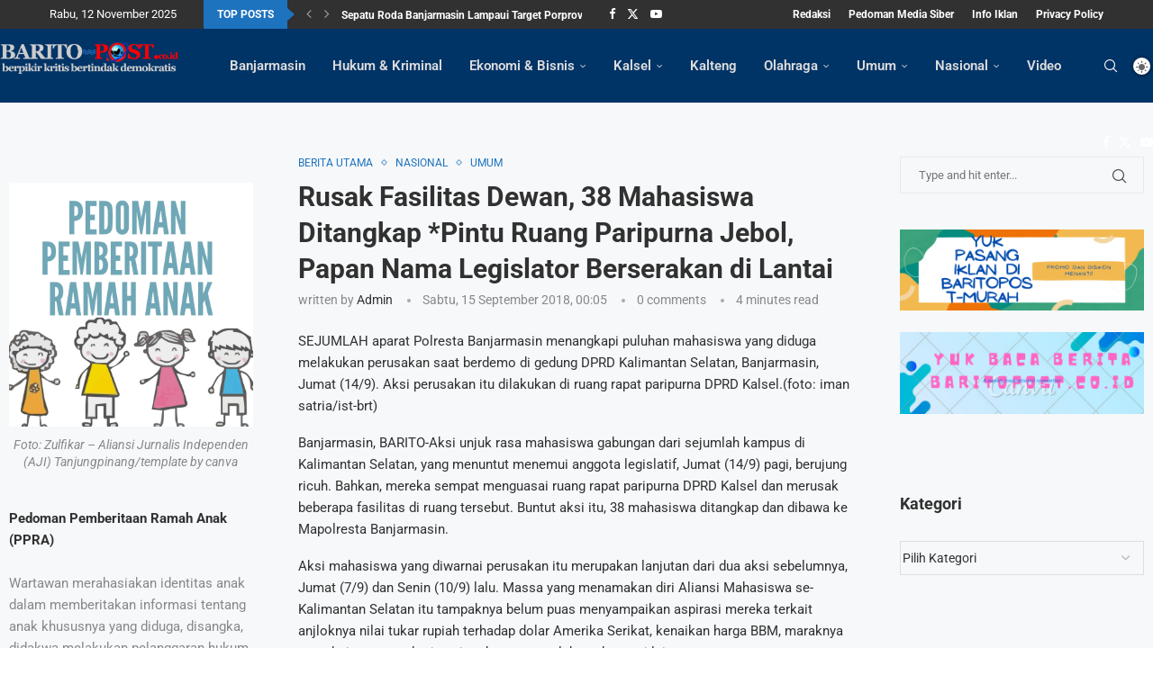

--- FILE ---
content_type: text/html; charset=UTF-8
request_url: https://www.baritopost.co.id/rusak-fasilitas-dewan-38-mahasiswa-ditangkap-pintu-ruang-paripurna-jebol-papan-nama-legislator-berserakan-di-lantai/
body_size: 44604
content:
<!DOCTYPE html>
<html lang="id">
<head>
    <meta charset="UTF-8">
    <meta http-equiv="X-UA-Compatible" content="IE=edge">
    <meta name="viewport" content="width=device-width, initial-scale=1">
    <link rel="profile" href="https://gmpg.org/xfn/11"/>
    <link rel="alternate" type="application/rss+xml" title="Barito Post RSS Feed"
          href="https://www.baritopost.co.id/feed/"/>
    <link rel="alternate" type="application/atom+xml" title="Barito Post Atom Feed"
          href="https://www.baritopost.co.id/feed/atom/"/>
    <link rel="pingback" href="https://www.baritopost.co.id/xmlrpc.php"/>
    <!--[if lt IE 9]>
	<script src="https://www.baritopost.co.id/wp-content/themes/soledad/js/html5.js"></script>
	<![endif]-->
	<link rel='preconnect' href='https://fonts.googleapis.com' />
<link rel='preconnect' href='https://fonts.gstatic.com' />
<meta http-equiv='x-dns-prefetch-control' content='on'>
<link rel='dns-prefetch' href='//fonts.googleapis.com' />
<link rel='dns-prefetch' href='//fonts.gstatic.com' />
<link rel='dns-prefetch' href='//s.gravatar.com' />
<link rel='dns-prefetch' href='//www.google-analytics.com' />
<meta name='robots' content='index, follow, max-image-preview:large, max-snippet:-1, max-video-preview:-1' />
	<style>img:is([sizes="auto" i], [sizes^="auto," i]) { contain-intrinsic-size: 3000px 1500px }</style>
	
<!-- Google Tag Manager for WordPress by gtm4wp.com -->
<script data-cfasync="false" data-pagespeed-no-defer>
	var gtm4wp_datalayer_name = "dataLayer";
	var dataLayer = dataLayer || [];
</script>
<!-- End Google Tag Manager for WordPress by gtm4wp.com --><!-- Jetpack Site Verification Tags -->

	<!-- This site is optimized with the Yoast SEO plugin v26.3 - https://yoast.com/wordpress/plugins/seo/ -->
	<title>Rusak Fasilitas Dewan, 38 Mahasiswa Ditangkap *Pintu Ruang Paripurna Jebol, Papan Nama Legislator Berserakan di Lantai - Barito Post</title>
	<link rel="canonical" href="https://www.baritopost.co.id/rusak-fasilitas-dewan-38-mahasiswa-ditangkap-pintu-ruang-paripurna-jebol-papan-nama-legislator-berserakan-di-lantai/" />
	<meta property="og:locale" content="id_ID" />
	<meta property="og:type" content="article" />
	<meta property="og:title" content="Rusak Fasilitas Dewan, 38 Mahasiswa Ditangkap *Pintu Ruang Paripurna Jebol, Papan Nama Legislator Berserakan di Lantai - Barito Post" />
	<meta property="og:description" content="SEJUMLAH aparat Polresta Banjarmasin menangkapi puluhan mahasiswa yang diduga melakukan perusakan saat berdemo di gedung DPRD Kalimantan Selatan, Banjarmasin, Jumat (14/9). Aksi&hellip;" />
	<meta property="og:url" content="https://www.baritopost.co.id/rusak-fasilitas-dewan-38-mahasiswa-ditangkap-pintu-ruang-paripurna-jebol-papan-nama-legislator-berserakan-di-lantai/" />
	<meta property="og:site_name" content="Barito Post" />
	<meta property="article:publisher" content="https://www.facebook.com/baritopost99" />
	<meta property="article:published_time" content="2018-09-14T17:05:04+00:00" />
	<meta property="article:modified_time" content="2018-09-14T17:29:58+00:00" />
	<meta property="og:image" content="https://i0.wp.com/www.baritopost.co.id/wp-content/uploads/2022/11/logo-barito-amp1.png?fit=225%2C43&ssl=1" />
	<meta property="og:image:width" content="225" />
	<meta property="og:image:height" content="43" />
	<meta property="og:image:type" content="image/png" />
	<meta name="author" content="admin" />
	<meta name="twitter:card" content="summary_large_image" />
	<meta name="twitter:label1" content="Ditulis oleh" />
	<meta name="twitter:data1" content="admin" />
	<meta name="twitter:label2" content="Estimasi waktu membaca" />
	<meta name="twitter:data2" content="4 menit" />
	<script type="application/ld+json" class="yoast-schema-graph">{"@context":"https://schema.org","@graph":[{"@type":"Article","@id":"https://www.baritopost.co.id/rusak-fasilitas-dewan-38-mahasiswa-ditangkap-pintu-ruang-paripurna-jebol-papan-nama-legislator-berserakan-di-lantai/#article","isPartOf":{"@id":"https://www.baritopost.co.id/rusak-fasilitas-dewan-38-mahasiswa-ditangkap-pintu-ruang-paripurna-jebol-papan-nama-legislator-berserakan-di-lantai/"},"author":{"name":"admin","@id":"https://www.baritopost.co.id/#/schema/person/1165036b535a294b61dfb38736852b58"},"headline":"Rusak Fasilitas Dewan, 38 Mahasiswa Ditangkap *Pintu Ruang Paripurna Jebol, Papan Nama Legislator Berserakan di Lantai","datePublished":"2018-09-14T17:05:04+00:00","dateModified":"2018-09-14T17:29:58+00:00","mainEntityOfPage":{"@id":"https://www.baritopost.co.id/rusak-fasilitas-dewan-38-mahasiswa-ditangkap-pintu-ruang-paripurna-jebol-papan-nama-legislator-berserakan-di-lantai/"},"wordCount":833,"commentCount":0,"publisher":{"@id":"https://www.baritopost.co.id/#organization"},"articleSection":["Berita Utama","Nasional","Umum"],"inLanguage":"id","potentialAction":[{"@type":"CommentAction","name":"Comment","target":["https://www.baritopost.co.id/rusak-fasilitas-dewan-38-mahasiswa-ditangkap-pintu-ruang-paripurna-jebol-papan-nama-legislator-berserakan-di-lantai/#respond"]}]},{"@type":"WebPage","@id":"https://www.baritopost.co.id/rusak-fasilitas-dewan-38-mahasiswa-ditangkap-pintu-ruang-paripurna-jebol-papan-nama-legislator-berserakan-di-lantai/","url":"https://www.baritopost.co.id/rusak-fasilitas-dewan-38-mahasiswa-ditangkap-pintu-ruang-paripurna-jebol-papan-nama-legislator-berserakan-di-lantai/","name":"Rusak Fasilitas Dewan, 38 Mahasiswa Ditangkap *Pintu Ruang Paripurna Jebol, Papan Nama Legislator Berserakan di Lantai - Barito Post","isPartOf":{"@id":"https://www.baritopost.co.id/#website"},"datePublished":"2018-09-14T17:05:04+00:00","dateModified":"2018-09-14T17:29:58+00:00","breadcrumb":{"@id":"https://www.baritopost.co.id/rusak-fasilitas-dewan-38-mahasiswa-ditangkap-pintu-ruang-paripurna-jebol-papan-nama-legislator-berserakan-di-lantai/#breadcrumb"},"inLanguage":"id","potentialAction":[{"@type":"ReadAction","target":["https://www.baritopost.co.id/rusak-fasilitas-dewan-38-mahasiswa-ditangkap-pintu-ruang-paripurna-jebol-papan-nama-legislator-berserakan-di-lantai/"]}]},{"@type":"BreadcrumbList","@id":"https://www.baritopost.co.id/rusak-fasilitas-dewan-38-mahasiswa-ditangkap-pintu-ruang-paripurna-jebol-papan-nama-legislator-berserakan-di-lantai/#breadcrumb","itemListElement":[{"@type":"ListItem","position":1,"name":"Beranda","item":"https://www.baritopost.co.id/"},{"@type":"ListItem","position":2,"name":"Rusak Fasilitas Dewan, 38 Mahasiswa Ditangkap *Pintu Ruang Paripurna Jebol, Papan Nama Legislator Berserakan di Lantai"}]},{"@type":"WebSite","@id":"https://www.baritopost.co.id/#website","url":"https://www.baritopost.co.id/","name":"baritopost.co.id","description":"Berpikir Kritis Bertindak Demokratis","publisher":{"@id":"https://www.baritopost.co.id/#organization"},"alternateName":"baritopost","potentialAction":[{"@type":"SearchAction","target":{"@type":"EntryPoint","urlTemplate":"https://www.baritopost.co.id/?s={search_term_string}"},"query-input":{"@type":"PropertyValueSpecification","valueRequired":true,"valueName":"search_term_string"}}],"inLanguage":"id"},{"@type":"Organization","@id":"https://www.baritopost.co.id/#organization","name":"baritopost.co.id","alternateName":"Baritopost","url":"https://www.baritopost.co.id/","logo":{"@type":"ImageObject","inLanguage":"id","@id":"https://www.baritopost.co.id/#/schema/logo/image/","url":"https://i0.wp.com/www.baritopost.co.id/wp-content/uploads/2022/11/barito.jpg?fit=1280%2C640&ssl=1","contentUrl":"https://i0.wp.com/www.baritopost.co.id/wp-content/uploads/2022/11/barito.jpg?fit=1280%2C640&ssl=1","width":1280,"height":640,"caption":"baritopost.co.id"},"image":{"@id":"https://www.baritopost.co.id/#/schema/logo/image/"},"sameAs":["https://www.facebook.com/baritopost99","https://www.instagram.com/baritopost/"]},{"@type":"Person","@id":"https://www.baritopost.co.id/#/schema/person/1165036b535a294b61dfb38736852b58","name":"admin","url":"https://www.baritopost.co.id/author/ahya/"}]}</script>
	<!-- / Yoast SEO plugin. -->


<link rel='dns-prefetch' href='//www.baritopost.co.id' />
<link rel='dns-prefetch' href='//www.googletagmanager.com' />
<link rel='dns-prefetch' href='//stats.wp.com' />
<link rel='dns-prefetch' href='//fonts.googleapis.com' />
<link rel='dns-prefetch' href='//pagead2.googlesyndication.com' />
<link rel='dns-prefetch' href='//fundingchoicesmessages.google.com' />
<link rel='preconnect' href='//i0.wp.com' />
<link rel="alternate" type="application/rss+xml" title="Barito Post &raquo; Feed" href="https://www.baritopost.co.id/feed/" />
<link rel="alternate" type="application/rss+xml" title="Barito Post &raquo; Umpan Komentar" href="https://www.baritopost.co.id/comments/feed/" />
<link rel="alternate" type="application/rss+xml" title="Barito Post &raquo; Rusak Fasilitas Dewan, 38 Mahasiswa Ditangkap *Pintu Ruang Paripurna Jebol, Papan Nama Legislator Berserakan di Lantai Umpan Komentar" href="https://www.baritopost.co.id/rusak-fasilitas-dewan-38-mahasiswa-ditangkap-pintu-ruang-paripurna-jebol-papan-nama-legislator-berserakan-di-lantai/feed/" />
<script type="text/javascript">
/* <![CDATA[ */
window._wpemojiSettings = {"baseUrl":"https:\/\/s.w.org\/images\/core\/emoji\/16.0.1\/72x72\/","ext":".png","svgUrl":"https:\/\/s.w.org\/images\/core\/emoji\/16.0.1\/svg\/","svgExt":".svg","source":{"concatemoji":"https:\/\/www.baritopost.co.id\/wp-includes\/js\/wp-emoji-release.min.js?ver=6.8.3"}};
/*! This file is auto-generated */
!function(s,n){var o,i,e;function c(e){try{var t={supportTests:e,timestamp:(new Date).valueOf()};sessionStorage.setItem(o,JSON.stringify(t))}catch(e){}}function p(e,t,n){e.clearRect(0,0,e.canvas.width,e.canvas.height),e.fillText(t,0,0);var t=new Uint32Array(e.getImageData(0,0,e.canvas.width,e.canvas.height).data),a=(e.clearRect(0,0,e.canvas.width,e.canvas.height),e.fillText(n,0,0),new Uint32Array(e.getImageData(0,0,e.canvas.width,e.canvas.height).data));return t.every(function(e,t){return e===a[t]})}function u(e,t){e.clearRect(0,0,e.canvas.width,e.canvas.height),e.fillText(t,0,0);for(var n=e.getImageData(16,16,1,1),a=0;a<n.data.length;a++)if(0!==n.data[a])return!1;return!0}function f(e,t,n,a){switch(t){case"flag":return n(e,"\ud83c\udff3\ufe0f\u200d\u26a7\ufe0f","\ud83c\udff3\ufe0f\u200b\u26a7\ufe0f")?!1:!n(e,"\ud83c\udde8\ud83c\uddf6","\ud83c\udde8\u200b\ud83c\uddf6")&&!n(e,"\ud83c\udff4\udb40\udc67\udb40\udc62\udb40\udc65\udb40\udc6e\udb40\udc67\udb40\udc7f","\ud83c\udff4\u200b\udb40\udc67\u200b\udb40\udc62\u200b\udb40\udc65\u200b\udb40\udc6e\u200b\udb40\udc67\u200b\udb40\udc7f");case"emoji":return!a(e,"\ud83e\udedf")}return!1}function g(e,t,n,a){var r="undefined"!=typeof WorkerGlobalScope&&self instanceof WorkerGlobalScope?new OffscreenCanvas(300,150):s.createElement("canvas"),o=r.getContext("2d",{willReadFrequently:!0}),i=(o.textBaseline="top",o.font="600 32px Arial",{});return e.forEach(function(e){i[e]=t(o,e,n,a)}),i}function t(e){var t=s.createElement("script");t.src=e,t.defer=!0,s.head.appendChild(t)}"undefined"!=typeof Promise&&(o="wpEmojiSettingsSupports",i=["flag","emoji"],n.supports={everything:!0,everythingExceptFlag:!0},e=new Promise(function(e){s.addEventListener("DOMContentLoaded",e,{once:!0})}),new Promise(function(t){var n=function(){try{var e=JSON.parse(sessionStorage.getItem(o));if("object"==typeof e&&"number"==typeof e.timestamp&&(new Date).valueOf()<e.timestamp+604800&&"object"==typeof e.supportTests)return e.supportTests}catch(e){}return null}();if(!n){if("undefined"!=typeof Worker&&"undefined"!=typeof OffscreenCanvas&&"undefined"!=typeof URL&&URL.createObjectURL&&"undefined"!=typeof Blob)try{var e="postMessage("+g.toString()+"("+[JSON.stringify(i),f.toString(),p.toString(),u.toString()].join(",")+"));",a=new Blob([e],{type:"text/javascript"}),r=new Worker(URL.createObjectURL(a),{name:"wpTestEmojiSupports"});return void(r.onmessage=function(e){c(n=e.data),r.terminate(),t(n)})}catch(e){}c(n=g(i,f,p,u))}t(n)}).then(function(e){for(var t in e)n.supports[t]=e[t],n.supports.everything=n.supports.everything&&n.supports[t],"flag"!==t&&(n.supports.everythingExceptFlag=n.supports.everythingExceptFlag&&n.supports[t]);n.supports.everythingExceptFlag=n.supports.everythingExceptFlag&&!n.supports.flag,n.DOMReady=!1,n.readyCallback=function(){n.DOMReady=!0}}).then(function(){return e}).then(function(){var e;n.supports.everything||(n.readyCallback(),(e=n.source||{}).concatemoji?t(e.concatemoji):e.wpemoji&&e.twemoji&&(t(e.twemoji),t(e.wpemoji)))}))}((window,document),window._wpemojiSettings);
/* ]]> */
</script>
<link rel='stylesheet' id='jetpack_related-posts-css' href='https://www.baritopost.co.id/wp-content/plugins/jetpack/modules/related-posts/related-posts.css?ver=20240116' type='text/css' media='all' />
<link rel='stylesheet' id='penci-folding-css' href='https://www.baritopost.co.id/wp-content/themes/soledad/inc/elementor/assets/css/fold.css?ver=8.7.0' type='text/css' media='all' />
<style id='wp-emoji-styles-inline-css' type='text/css'>

	img.wp-smiley, img.emoji {
		display: inline !important;
		border: none !important;
		box-shadow: none !important;
		height: 1em !important;
		width: 1em !important;
		margin: 0 0.07em !important;
		vertical-align: -0.1em !important;
		background: none !important;
		padding: 0 !important;
	}
</style>
<link rel='stylesheet' id='wp-block-library-css' href='https://www.baritopost.co.id/wp-includes/css/dist/block-library/style.min.css?ver=6.8.3' type='text/css' media='all' />
<style id='wp-block-library-theme-inline-css' type='text/css'>
.wp-block-audio :where(figcaption){color:#555;font-size:13px;text-align:center}.is-dark-theme .wp-block-audio :where(figcaption){color:#ffffffa6}.wp-block-audio{margin:0 0 1em}.wp-block-code{border:1px solid #ccc;border-radius:4px;font-family:Menlo,Consolas,monaco,monospace;padding:.8em 1em}.wp-block-embed :where(figcaption){color:#555;font-size:13px;text-align:center}.is-dark-theme .wp-block-embed :where(figcaption){color:#ffffffa6}.wp-block-embed{margin:0 0 1em}.blocks-gallery-caption{color:#555;font-size:13px;text-align:center}.is-dark-theme .blocks-gallery-caption{color:#ffffffa6}:root :where(.wp-block-image figcaption){color:#555;font-size:13px;text-align:center}.is-dark-theme :root :where(.wp-block-image figcaption){color:#ffffffa6}.wp-block-image{margin:0 0 1em}.wp-block-pullquote{border-bottom:4px solid;border-top:4px solid;color:currentColor;margin-bottom:1.75em}.wp-block-pullquote cite,.wp-block-pullquote footer,.wp-block-pullquote__citation{color:currentColor;font-size:.8125em;font-style:normal;text-transform:uppercase}.wp-block-quote{border-left:.25em solid;margin:0 0 1.75em;padding-left:1em}.wp-block-quote cite,.wp-block-quote footer{color:currentColor;font-size:.8125em;font-style:normal;position:relative}.wp-block-quote:where(.has-text-align-right){border-left:none;border-right:.25em solid;padding-left:0;padding-right:1em}.wp-block-quote:where(.has-text-align-center){border:none;padding-left:0}.wp-block-quote.is-large,.wp-block-quote.is-style-large,.wp-block-quote:where(.is-style-plain){border:none}.wp-block-search .wp-block-search__label{font-weight:700}.wp-block-search__button{border:1px solid #ccc;padding:.375em .625em}:where(.wp-block-group.has-background){padding:1.25em 2.375em}.wp-block-separator.has-css-opacity{opacity:.4}.wp-block-separator{border:none;border-bottom:2px solid;margin-left:auto;margin-right:auto}.wp-block-separator.has-alpha-channel-opacity{opacity:1}.wp-block-separator:not(.is-style-wide):not(.is-style-dots){width:100px}.wp-block-separator.has-background:not(.is-style-dots){border-bottom:none;height:1px}.wp-block-separator.has-background:not(.is-style-wide):not(.is-style-dots){height:2px}.wp-block-table{margin:0 0 1em}.wp-block-table td,.wp-block-table th{word-break:normal}.wp-block-table :where(figcaption){color:#555;font-size:13px;text-align:center}.is-dark-theme .wp-block-table :where(figcaption){color:#ffffffa6}.wp-block-video :where(figcaption){color:#555;font-size:13px;text-align:center}.is-dark-theme .wp-block-video :where(figcaption){color:#ffffffa6}.wp-block-video{margin:0 0 1em}:root :where(.wp-block-template-part.has-background){margin-bottom:0;margin-top:0;padding:1.25em 2.375em}
</style>
<style id='classic-theme-styles-inline-css' type='text/css'>
/*! This file is auto-generated */
.wp-block-button__link{color:#fff;background-color:#32373c;border-radius:9999px;box-shadow:none;text-decoration:none;padding:calc(.667em + 2px) calc(1.333em + 2px);font-size:1.125em}.wp-block-file__button{background:#32373c;color:#fff;text-decoration:none}
</style>
<style id='block-soledad-style-inline-css' type='text/css'>
.pchead-e-block{--pcborder-cl:#dedede;--pcaccent-cl:#6eb48c}.heading1-style-1>h1,.heading1-style-2>h1,.heading2-style-1>h2,.heading2-style-2>h2,.heading3-style-1>h3,.heading3-style-2>h3,.heading4-style-1>h4,.heading4-style-2>h4,.heading5-style-1>h5,.heading5-style-2>h5{padding-bottom:8px;border-bottom:1px solid var(--pcborder-cl);overflow:hidden}.heading1-style-2>h1,.heading2-style-2>h2,.heading3-style-2>h3,.heading4-style-2>h4,.heading5-style-2>h5{border-bottom-width:0;position:relative}.heading1-style-2>h1:before,.heading2-style-2>h2:before,.heading3-style-2>h3:before,.heading4-style-2>h4:before,.heading5-style-2>h5:before{content:'';width:50px;height:2px;bottom:0;left:0;z-index:2;background:var(--pcaccent-cl);position:absolute}.heading1-style-2>h1:after,.heading2-style-2>h2:after,.heading3-style-2>h3:after,.heading4-style-2>h4:after,.heading5-style-2>h5:after{content:'';width:100%;height:2px;bottom:0;left:20px;z-index:1;background:var(--pcborder-cl);position:absolute}.heading1-style-3>h1,.heading1-style-4>h1,.heading2-style-3>h2,.heading2-style-4>h2,.heading3-style-3>h3,.heading3-style-4>h3,.heading4-style-3>h4,.heading4-style-4>h4,.heading5-style-3>h5,.heading5-style-4>h5{position:relative;padding-left:20px}.heading1-style-3>h1:before,.heading1-style-4>h1:before,.heading2-style-3>h2:before,.heading2-style-4>h2:before,.heading3-style-3>h3:before,.heading3-style-4>h3:before,.heading4-style-3>h4:before,.heading4-style-4>h4:before,.heading5-style-3>h5:before,.heading5-style-4>h5:before{width:10px;height:100%;content:'';position:absolute;top:0;left:0;bottom:0;background:var(--pcaccent-cl)}.heading1-style-4>h1,.heading2-style-4>h2,.heading3-style-4>h3,.heading4-style-4>h4,.heading5-style-4>h5{padding:10px 20px;background:#f1f1f1}.heading1-style-5>h1,.heading2-style-5>h2,.heading3-style-5>h3,.heading4-style-5>h4,.heading5-style-5>h5{position:relative;z-index:1}.heading1-style-5>h1:before,.heading2-style-5>h2:before,.heading3-style-5>h3:before,.heading4-style-5>h4:before,.heading5-style-5>h5:before{content:"";position:absolute;left:0;bottom:0;width:200px;height:50%;transform:skew(-25deg) translateX(0);background:var(--pcaccent-cl);z-index:-1;opacity:.4}.heading1-style-6>h1,.heading2-style-6>h2,.heading3-style-6>h3,.heading4-style-6>h4,.heading5-style-6>h5{text-decoration:underline;text-underline-offset:2px;text-decoration-thickness:4px;text-decoration-color:var(--pcaccent-cl)}
</style>
<link rel='stylesheet' id='mediaelement-css' href='https://www.baritopost.co.id/wp-includes/js/mediaelement/mediaelementplayer-legacy.min.css?ver=4.2.17' type='text/css' media='all' />
<link rel='stylesheet' id='wp-mediaelement-css' href='https://www.baritopost.co.id/wp-includes/js/mediaelement/wp-mediaelement.min.css?ver=6.8.3' type='text/css' media='all' />
<style id='jetpack-sharing-buttons-style-inline-css' type='text/css'>
.jetpack-sharing-buttons__services-list{display:flex;flex-direction:row;flex-wrap:wrap;gap:0;list-style-type:none;margin:5px;padding:0}.jetpack-sharing-buttons__services-list.has-small-icon-size{font-size:12px}.jetpack-sharing-buttons__services-list.has-normal-icon-size{font-size:16px}.jetpack-sharing-buttons__services-list.has-large-icon-size{font-size:24px}.jetpack-sharing-buttons__services-list.has-huge-icon-size{font-size:36px}@media print{.jetpack-sharing-buttons__services-list{display:none!important}}.editor-styles-wrapper .wp-block-jetpack-sharing-buttons{gap:0;padding-inline-start:0}ul.jetpack-sharing-buttons__services-list.has-background{padding:1.25em 2.375em}
</style>
<style id='global-styles-inline-css' type='text/css'>
:root{--wp--preset--aspect-ratio--square: 1;--wp--preset--aspect-ratio--4-3: 4/3;--wp--preset--aspect-ratio--3-4: 3/4;--wp--preset--aspect-ratio--3-2: 3/2;--wp--preset--aspect-ratio--2-3: 2/3;--wp--preset--aspect-ratio--16-9: 16/9;--wp--preset--aspect-ratio--9-16: 9/16;--wp--preset--color--black: #000000;--wp--preset--color--cyan-bluish-gray: #abb8c3;--wp--preset--color--white: #ffffff;--wp--preset--color--pale-pink: #f78da7;--wp--preset--color--vivid-red: #cf2e2e;--wp--preset--color--luminous-vivid-orange: #ff6900;--wp--preset--color--luminous-vivid-amber: #fcb900;--wp--preset--color--light-green-cyan: #7bdcb5;--wp--preset--color--vivid-green-cyan: #00d084;--wp--preset--color--pale-cyan-blue: #8ed1fc;--wp--preset--color--vivid-cyan-blue: #0693e3;--wp--preset--color--vivid-purple: #9b51e0;--wp--preset--gradient--vivid-cyan-blue-to-vivid-purple: linear-gradient(135deg,rgba(6,147,227,1) 0%,rgb(155,81,224) 100%);--wp--preset--gradient--light-green-cyan-to-vivid-green-cyan: linear-gradient(135deg,rgb(122,220,180) 0%,rgb(0,208,130) 100%);--wp--preset--gradient--luminous-vivid-amber-to-luminous-vivid-orange: linear-gradient(135deg,rgba(252,185,0,1) 0%,rgba(255,105,0,1) 100%);--wp--preset--gradient--luminous-vivid-orange-to-vivid-red: linear-gradient(135deg,rgba(255,105,0,1) 0%,rgb(207,46,46) 100%);--wp--preset--gradient--very-light-gray-to-cyan-bluish-gray: linear-gradient(135deg,rgb(238,238,238) 0%,rgb(169,184,195) 100%);--wp--preset--gradient--cool-to-warm-spectrum: linear-gradient(135deg,rgb(74,234,220) 0%,rgb(151,120,209) 20%,rgb(207,42,186) 40%,rgb(238,44,130) 60%,rgb(251,105,98) 80%,rgb(254,248,76) 100%);--wp--preset--gradient--blush-light-purple: linear-gradient(135deg,rgb(255,206,236) 0%,rgb(152,150,240) 100%);--wp--preset--gradient--blush-bordeaux: linear-gradient(135deg,rgb(254,205,165) 0%,rgb(254,45,45) 50%,rgb(107,0,62) 100%);--wp--preset--gradient--luminous-dusk: linear-gradient(135deg,rgb(255,203,112) 0%,rgb(199,81,192) 50%,rgb(65,88,208) 100%);--wp--preset--gradient--pale-ocean: linear-gradient(135deg,rgb(255,245,203) 0%,rgb(182,227,212) 50%,rgb(51,167,181) 100%);--wp--preset--gradient--electric-grass: linear-gradient(135deg,rgb(202,248,128) 0%,rgb(113,206,126) 100%);--wp--preset--gradient--midnight: linear-gradient(135deg,rgb(2,3,129) 0%,rgb(40,116,252) 100%);--wp--preset--font-size--small: 12px;--wp--preset--font-size--medium: 20px;--wp--preset--font-size--large: 32px;--wp--preset--font-size--x-large: 42px;--wp--preset--font-size--normal: 14px;--wp--preset--font-size--huge: 42px;--wp--preset--spacing--20: 0.44rem;--wp--preset--spacing--30: 0.67rem;--wp--preset--spacing--40: 1rem;--wp--preset--spacing--50: 1.5rem;--wp--preset--spacing--60: 2.25rem;--wp--preset--spacing--70: 3.38rem;--wp--preset--spacing--80: 5.06rem;--wp--preset--shadow--natural: 6px 6px 9px rgba(0, 0, 0, 0.2);--wp--preset--shadow--deep: 12px 12px 50px rgba(0, 0, 0, 0.4);--wp--preset--shadow--sharp: 6px 6px 0px rgba(0, 0, 0, 0.2);--wp--preset--shadow--outlined: 6px 6px 0px -3px rgba(255, 255, 255, 1), 6px 6px rgba(0, 0, 0, 1);--wp--preset--shadow--crisp: 6px 6px 0px rgba(0, 0, 0, 1);}:where(.is-layout-flex){gap: 0.5em;}:where(.is-layout-grid){gap: 0.5em;}body .is-layout-flex{display: flex;}.is-layout-flex{flex-wrap: wrap;align-items: center;}.is-layout-flex > :is(*, div){margin: 0;}body .is-layout-grid{display: grid;}.is-layout-grid > :is(*, div){margin: 0;}:where(.wp-block-columns.is-layout-flex){gap: 2em;}:where(.wp-block-columns.is-layout-grid){gap: 2em;}:where(.wp-block-post-template.is-layout-flex){gap: 1.25em;}:where(.wp-block-post-template.is-layout-grid){gap: 1.25em;}.has-black-color{color: var(--wp--preset--color--black) !important;}.has-cyan-bluish-gray-color{color: var(--wp--preset--color--cyan-bluish-gray) !important;}.has-white-color{color: var(--wp--preset--color--white) !important;}.has-pale-pink-color{color: var(--wp--preset--color--pale-pink) !important;}.has-vivid-red-color{color: var(--wp--preset--color--vivid-red) !important;}.has-luminous-vivid-orange-color{color: var(--wp--preset--color--luminous-vivid-orange) !important;}.has-luminous-vivid-amber-color{color: var(--wp--preset--color--luminous-vivid-amber) !important;}.has-light-green-cyan-color{color: var(--wp--preset--color--light-green-cyan) !important;}.has-vivid-green-cyan-color{color: var(--wp--preset--color--vivid-green-cyan) !important;}.has-pale-cyan-blue-color{color: var(--wp--preset--color--pale-cyan-blue) !important;}.has-vivid-cyan-blue-color{color: var(--wp--preset--color--vivid-cyan-blue) !important;}.has-vivid-purple-color{color: var(--wp--preset--color--vivid-purple) !important;}.has-black-background-color{background-color: var(--wp--preset--color--black) !important;}.has-cyan-bluish-gray-background-color{background-color: var(--wp--preset--color--cyan-bluish-gray) !important;}.has-white-background-color{background-color: var(--wp--preset--color--white) !important;}.has-pale-pink-background-color{background-color: var(--wp--preset--color--pale-pink) !important;}.has-vivid-red-background-color{background-color: var(--wp--preset--color--vivid-red) !important;}.has-luminous-vivid-orange-background-color{background-color: var(--wp--preset--color--luminous-vivid-orange) !important;}.has-luminous-vivid-amber-background-color{background-color: var(--wp--preset--color--luminous-vivid-amber) !important;}.has-light-green-cyan-background-color{background-color: var(--wp--preset--color--light-green-cyan) !important;}.has-vivid-green-cyan-background-color{background-color: var(--wp--preset--color--vivid-green-cyan) !important;}.has-pale-cyan-blue-background-color{background-color: var(--wp--preset--color--pale-cyan-blue) !important;}.has-vivid-cyan-blue-background-color{background-color: var(--wp--preset--color--vivid-cyan-blue) !important;}.has-vivid-purple-background-color{background-color: var(--wp--preset--color--vivid-purple) !important;}.has-black-border-color{border-color: var(--wp--preset--color--black) !important;}.has-cyan-bluish-gray-border-color{border-color: var(--wp--preset--color--cyan-bluish-gray) !important;}.has-white-border-color{border-color: var(--wp--preset--color--white) !important;}.has-pale-pink-border-color{border-color: var(--wp--preset--color--pale-pink) !important;}.has-vivid-red-border-color{border-color: var(--wp--preset--color--vivid-red) !important;}.has-luminous-vivid-orange-border-color{border-color: var(--wp--preset--color--luminous-vivid-orange) !important;}.has-luminous-vivid-amber-border-color{border-color: var(--wp--preset--color--luminous-vivid-amber) !important;}.has-light-green-cyan-border-color{border-color: var(--wp--preset--color--light-green-cyan) !important;}.has-vivid-green-cyan-border-color{border-color: var(--wp--preset--color--vivid-green-cyan) !important;}.has-pale-cyan-blue-border-color{border-color: var(--wp--preset--color--pale-cyan-blue) !important;}.has-vivid-cyan-blue-border-color{border-color: var(--wp--preset--color--vivid-cyan-blue) !important;}.has-vivid-purple-border-color{border-color: var(--wp--preset--color--vivid-purple) !important;}.has-vivid-cyan-blue-to-vivid-purple-gradient-background{background: var(--wp--preset--gradient--vivid-cyan-blue-to-vivid-purple) !important;}.has-light-green-cyan-to-vivid-green-cyan-gradient-background{background: var(--wp--preset--gradient--light-green-cyan-to-vivid-green-cyan) !important;}.has-luminous-vivid-amber-to-luminous-vivid-orange-gradient-background{background: var(--wp--preset--gradient--luminous-vivid-amber-to-luminous-vivid-orange) !important;}.has-luminous-vivid-orange-to-vivid-red-gradient-background{background: var(--wp--preset--gradient--luminous-vivid-orange-to-vivid-red) !important;}.has-very-light-gray-to-cyan-bluish-gray-gradient-background{background: var(--wp--preset--gradient--very-light-gray-to-cyan-bluish-gray) !important;}.has-cool-to-warm-spectrum-gradient-background{background: var(--wp--preset--gradient--cool-to-warm-spectrum) !important;}.has-blush-light-purple-gradient-background{background: var(--wp--preset--gradient--blush-light-purple) !important;}.has-blush-bordeaux-gradient-background{background: var(--wp--preset--gradient--blush-bordeaux) !important;}.has-luminous-dusk-gradient-background{background: var(--wp--preset--gradient--luminous-dusk) !important;}.has-pale-ocean-gradient-background{background: var(--wp--preset--gradient--pale-ocean) !important;}.has-electric-grass-gradient-background{background: var(--wp--preset--gradient--electric-grass) !important;}.has-midnight-gradient-background{background: var(--wp--preset--gradient--midnight) !important;}.has-small-font-size{font-size: var(--wp--preset--font-size--small) !important;}.has-medium-font-size{font-size: var(--wp--preset--font-size--medium) !important;}.has-large-font-size{font-size: var(--wp--preset--font-size--large) !important;}.has-x-large-font-size{font-size: var(--wp--preset--font-size--x-large) !important;}
:where(.wp-block-post-template.is-layout-flex){gap: 1.25em;}:where(.wp-block-post-template.is-layout-grid){gap: 1.25em;}
:where(.wp-block-columns.is-layout-flex){gap: 2em;}:where(.wp-block-columns.is-layout-grid){gap: 2em;}
:root :where(.wp-block-pullquote){font-size: 1.5em;line-height: 1.6;}
</style>
<link rel='stylesheet' id='contact-form-7-css' href='https://www.baritopost.co.id/wp-content/plugins/contact-form-7/includes/css/styles.css?ver=6.1.3' type='text/css' media='all' />
<link rel='stylesheet' id='gn-frontend-gnfollow-style-css' href='https://www.baritopost.co.id/wp-content/plugins/gn-publisher/assets/css/gn-frontend-gnfollow.min.css?ver=1.5.24' type='text/css' media='all' />
<link rel='stylesheet' id='tptn-style-left-thumbs-css' href='https://www.baritopost.co.id/wp-content/plugins/top-10/css/left-thumbs.min.css?ver=4.1.1' type='text/css' media='all' />
<style id='tptn-style-left-thumbs-inline-css' type='text/css'>

			.tptn-left-thumbs a {
				width: 50px;
				height: 50px;
				text-decoration: none;
			}
			.tptn-left-thumbs img {
				width: 50px;
				max-height: 50px;
				margin: auto;
			}
			.tptn-left-thumbs .tptn_title {
				width: 100%;
			}
			
</style>
<link rel='stylesheet' id='penci-fonts-css' href='https://fonts.googleapis.com/css?family=Roboto%3A300%2C300italic%2C400%2C400italic%2C500%2C500italic%2C600%2C600italic%2C700%2C700italic%2C800%2C800italic%26subset%3Dlatin%2Ccyrillic%2Ccyrillic-ext%2Cgreek%2Cgreek-ext%2Clatin-ext&#038;display=swap&#038;ver=8.7.0' type='text/css' media='' />
<link rel='stylesheet' id='penci-main-style-css' href='https://www.baritopost.co.id/wp-content/themes/soledad/main.css?ver=8.7.0' type='text/css' media='all' />
<link rel='stylesheet' id='penci-swiper-bundle-css' href='https://www.baritopost.co.id/wp-content/themes/soledad/css/swiper-bundle.min.css?ver=8.7.0' type='text/css' media='all' />
<link rel='stylesheet' id='penci-font-awesomeold-css' href='https://www.baritopost.co.id/wp-content/themes/soledad/css/font-awesome.4.7.0.swap.min.css?ver=4.7.0' type='text/css' media='all' />
<link rel='stylesheet' id='penci_icon-css' href='https://www.baritopost.co.id/wp-content/themes/soledad/css/penci-icon.css?ver=8.7.0' type='text/css' media='all' />
<link rel='stylesheet' id='penci_style-css' href='https://www.baritopost.co.id/wp-content/themes/soledad/style.css?ver=8.7.0' type='text/css' media='all' />
<link rel='stylesheet' id='penci_social_counter-css' href='https://www.baritopost.co.id/wp-content/themes/soledad/css/social-counter.css?ver=8.7.0' type='text/css' media='all' />
<link rel='stylesheet' id='penci-dark-style-css' href='https://www.baritopost.co.id/wp-content/themes/soledad/dark.min.css?ver=8.7.0' type='text/css' media='all' />
<link rel='stylesheet' id='elementor-icons-css' href='https://www.baritopost.co.id/wp-content/plugins/elementor/assets/lib/eicons/css/elementor-icons.min.css?ver=5.44.0' type='text/css' media='all' />
<link rel='stylesheet' id='elementor-frontend-css' href='https://www.baritopost.co.id/wp-content/plugins/elementor/assets/css/frontend.min.css?ver=3.32.4' type='text/css' media='all' />
<link rel='stylesheet' id='elementor-post-95923-css' href='https://www.baritopost.co.id/wp-content/uploads/elementor/css/post-95923.css?ver=1762877875' type='text/css' media='all' />
<link rel='stylesheet' id='taxopress-frontend-css-css' href='https://www.baritopost.co.id/wp-content/plugins/simple-tags/assets/frontend/css/frontend.css?ver=3.36.0' type='text/css' media='all' />
<link rel='stylesheet' id='penci-recipe-css-css' href='https://www.baritopost.co.id/wp-content/plugins/penci-recipe/css/recipe.css?ver=3.7' type='text/css' media='all' />
<link rel='stylesheet' id='elementor-gf-local-roboto-css' href='https://www.baritopost.co.id/wp-content/uploads/elementor/google-fonts/css/roboto.css?ver=1750262622' type='text/css' media='all' />
<link rel='stylesheet' id='elementor-gf-local-robotoslab-css' href='https://www.baritopost.co.id/wp-content/uploads/elementor/google-fonts/css/robotoslab.css?ver=1750262628' type='text/css' media='all' />
<script type="text/javascript" id="jetpack_related-posts-js-extra">
/* <![CDATA[ */
var related_posts_js_options = {"post_heading":"h4"};
/* ]]> */
</script>
<script type="text/javascript" src="https://www.baritopost.co.id/wp-content/plugins/jetpack/_inc/build/related-posts/related-posts.min.js?ver=20240116" id="jetpack_related-posts-js"></script>
<script type="text/javascript" src="https://www.baritopost.co.id/wp-includes/js/jquery/jquery.min.js?ver=3.7.1" id="jquery-core-js"></script>
<script type="text/javascript" src="https://www.baritopost.co.id/wp-includes/js/jquery/jquery-migrate.min.js?ver=3.4.1" id="jquery-migrate-js"></script>
<script type="text/javascript" id="penci-dark-js-extra">
/* <![CDATA[ */
var penci_dark = {"auto_by":"","darktheme":"","darkmode":""};
/* ]]> */
</script>
<script type="text/javascript" src="https://www.baritopost.co.id/wp-content/themes/soledad/js/darkmode.js?ver=8.7.0" id="penci-dark-js"></script>
<script type="text/javascript" src="https://www.baritopost.co.id/wp-content/plugins/simple-tags/assets/frontend/js/frontend.js?ver=3.36.0" id="taxopress-frontend-js-js"></script>

<!-- Potongan tag Google (gtag.js) ditambahkan oleh Site Kit -->
<!-- Snippet Google Analytics telah ditambahkan oleh Site Kit -->
<script type="text/javascript" src="https://www.googletagmanager.com/gtag/js?id=GT-MB65H82" id="google_gtagjs-js" async></script>
<script type="text/javascript" id="google_gtagjs-js-after">
/* <![CDATA[ */
window.dataLayer = window.dataLayer || [];function gtag(){dataLayer.push(arguments);}
gtag("set","linker",{"domains":["www.baritopost.co.id"]});
gtag("js", new Date());
gtag("set", "developer_id.dZTNiMT", true);
gtag("config", "GT-MB65H82");
/* ]]> */
</script>
<link rel="https://api.w.org/" href="https://www.baritopost.co.id/wp-json/" /><link rel="alternate" title="JSON" type="application/json" href="https://www.baritopost.co.id/wp-json/wp/v2/posts/11743" /><link rel="EditURI" type="application/rsd+xml" title="RSD" href="https://www.baritopost.co.id/xmlrpc.php?rsd" />
<meta name="generator" content="WordPress 6.8.3" />
<meta name="generator" content="Soledad 8.7.0" />
<link rel='shortlink' href='https://wp.me/p90CxD-33p' />
<link rel="alternate" title="oEmbed (JSON)" type="application/json+oembed" href="https://www.baritopost.co.id/wp-json/oembed/1.0/embed?url=https%3A%2F%2Fwww.baritopost.co.id%2Frusak-fasilitas-dewan-38-mahasiswa-ditangkap-pintu-ruang-paripurna-jebol-papan-nama-legislator-berserakan-di-lantai%2F" />
<link rel="alternate" title="oEmbed (XML)" type="text/xml+oembed" href="https://www.baritopost.co.id/wp-json/oembed/1.0/embed?url=https%3A%2F%2Fwww.baritopost.co.id%2Frusak-fasilitas-dewan-38-mahasiswa-ditangkap-pintu-ruang-paripurna-jebol-papan-nama-legislator-berserakan-di-lantai%2F&#038;format=xml" />
<meta name="generator" content="Site Kit by Google 1.165.0" /><script async src="https://pagead2.googlesyndication.com/pagead/js/adsbygoogle.js?client=ca-pub-3123534211596030"
     crossorigin="anonymous"></script>
	<style>img#wpstats{display:none}</style>
		
<!-- Google Tag Manager for WordPress by gtm4wp.com -->
<!-- GTM Container placement set to automatic -->
<script data-cfasync="false" data-pagespeed-no-defer type="text/javascript">
	var dataLayer_content = {"pagePostType":"post","pagePostType2":"single-post","pageCategory":["berita-utama","nasional","umum"],"pagePostAuthor":"admin"};
	dataLayer.push( dataLayer_content );
</script>
<script data-cfasync="false" data-pagespeed-no-defer type="text/javascript">
(function(w,d,s,l,i){w[l]=w[l]||[];w[l].push({'gtm.start':
new Date().getTime(),event:'gtm.js'});var f=d.getElementsByTagName(s)[0],
j=d.createElement(s),dl=l!='dataLayer'?'&l='+l:'';j.async=true;j.src=
'//www.googletagmanager.com/gtm.js?id='+i+dl;f.parentNode.insertBefore(j,f);
})(window,document,'script','dataLayer','GTM-NDT99QT');
</script>
<!-- End Google Tag Manager for WordPress by gtm4wp.com --><script async src="https://pagead2.googlesyndication.com/pagead/js/adsbygoogle.js?client=ca-pub-3123534211596030"
     crossorigin="anonymous"></script><style id="penci-custom-style" type="text/css">body{ --pcbg-cl: #fff; --pctext-cl: #313131; --pcborder-cl: #dedede; --pcheading-cl: #313131; --pcmeta-cl: #888888; --pcaccent-cl: #6eb48c; --pcbody-font: 'PT Serif', serif; --pchead-font: 'Raleway', sans-serif; --pchead-wei: bold; --pcava_bdr:10px;--pcajs_fvw:470px;--pcajs_fvmw:220px; } .single.penci-body-single-style-5 #header, .single.penci-body-single-style-6 #header, .single.penci-body-single-style-10 #header, .single.penci-body-single-style-5 .pc-wrapbuilder-header, .single.penci-body-single-style-6 .pc-wrapbuilder-header, .single.penci-body-single-style-10 .pc-wrapbuilder-header { --pchd-mg: 40px; } .fluid-width-video-wrapper > div { position: absolute; left: 0; right: 0; top: 0; width: 100%; height: 100%; } .yt-video-place { position: relative; text-align: center; } .yt-video-place.embed-responsive .start-video { display: block; top: 0; left: 0; bottom: 0; right: 0; position: absolute; transform: none; } .yt-video-place.embed-responsive .start-video img { margin: 0; padding: 0; top: 50%; display: inline-block; position: absolute; left: 50%; transform: translate(-50%, -50%); width: 68px; height: auto; } .mfp-bg { top: 0; left: 0; width: 100%; height: 100%; z-index: 9999999; overflow: hidden; position: fixed; background: #0b0b0b; opacity: .8; filter: alpha(opacity=80) } .mfp-wrap { top: 0; left: 0; width: 100%; height: 100%; z-index: 9999999; position: fixed; outline: none !important; -webkit-backface-visibility: hidden } body { --pchead-font: 'Roboto', sans-serif; } body { --pcbody-font: 'Roboto', sans-serif; } p{ line-height: 1.8; } #navigation .menu > li > a, #navigation ul.menu ul.sub-menu li > a, .navigation ul.menu ul.sub-menu li > a, .penci-menu-hbg .menu li a, #sidebar-nav .menu li a { font-family: 'Roboto', sans-serif; font-weight: normal; } .penci-hide-tagupdated{ display: none !important; } body, .widget ul li a{ font-size: 15px; } .widget ul li, .widget ol li, .post-entry, p, .post-entry p { font-size: 15px; line-height: 1.8; } .widget ul li, .widget ol li, .post-entry, p, .post-entry p{ line-height: 1.6; } body { --pchead-wei: 700; } .featured-area.featured-style-42 .item-inner-content, .featured-style-41 .swiper-slide, .slider-40-wrapper .nav-thumb-creative .thumb-container:after,.penci-slider44-t-item:before,.penci-slider44-main-wrapper .item, .featured-area .penci-image-holder, .featured-area .penci-slider4-overlay, .featured-area .penci-slide-overlay .overlay-link, .featured-style-29 .featured-slider-overlay, .penci-slider38-overlay{ border-radius: ; -webkit-border-radius: ; } .penci-featured-content-right:before{ border-top-right-radius: ; border-bottom-right-radius: ; } .penci-flat-overlay .penci-slide-overlay .penci-mag-featured-content:before{ border-bottom-left-radius: ; border-bottom-right-radius: ; } .container-single .post-image{ border-radius: ; -webkit-border-radius: ; } .penci-mega-post-inner, .penci-mega-thumbnail .penci-image-holder{ border-radius: ; -webkit-border-radius: ; } .penci-magazine-slider .mag-item-1 .mag-meta-child span:after, .penci-magazine-slider .mag-meta-child span:after, .post-box-meta-single > span:before, .standard-top-meta > span:before, .penci-mag-featured-content .feat-meta > span:after, .penci-featured-content .feat-text .feat-meta > span:after, .featured-style-35 .featured-content-excerpt .feat-meta > span:after, .penci-post-box-meta .penci-box-meta span:after, .grid-post-box-meta span:after, .overlay-post-box-meta > div:after{ box-sizing: border-box; -webkit-box-sizing: border-box; width: 4px; height: 4px; border: 2px solid; border-radius: 2px; transform: translateY(-2px); -webkit-transform: translateY(-2px); } #navigation .menu > li > a, #navigation ul.menu ul.sub-menu li > a, .navigation ul.menu ul.sub-menu li > a, .penci-menu-hbg .menu li a, #sidebar-nav .menu li a, #navigation .penci-megamenu .penci-mega-child-categories a, .navigation .penci-megamenu .penci-mega-child-categories a{ font-weight: 600; } #header .inner-header .container { padding:5px 0; } #logo a { max-width:200px; width: 100%; } @media only screen and (max-width: 960px) and (min-width: 768px){ #logo img{ max-width: 100%; } } @media only screen and (min-width: 1170px){.inner-header #logo img{ width: auto; height:25px; }} @media only screen and (min-width: 960px){.is-sticky #navigation.penci-logo-overflow.header-10 #logo a, .is-sticky #navigation.penci-logo-overflow.header-11 #logo a{ max-width:11px; }} .wp-caption p.wp-caption-text, .penci-featured-caption { position: static; background: none; padding: 11px 0 0; color: #888; } .wp-caption:hover p.wp-caption-text, .post-image:hover .penci-featured-caption{ opacity: 1; transform: none; -webkit-transform: none; } body{ --pcbg-cl: #f6f8fa; } .penci-single-style-7:not( .penci-single-pheader-noimg ).penci_sidebar #main article.post, .penci-single-style-3:not( .penci-single-pheader-noimg ).penci_sidebar #main article.post { background-color: var(--pcbg-cl); } @media only screen and (max-width: 767px){ .standard-post-special_wrapper { background: var(--pcbg-cl); } } .wrapper-boxed, .wrapper-boxed.enable-boxed, .home-pupular-posts-title span, .penci-post-box-meta.penci-post-box-grid .penci-post-share-box, .penci-pagination.penci-ajax-more a.penci-ajax-more-button, .woocommerce .woocommerce-product-search input[type="search"], .overlay-post-box-meta, .widget ul.side-newsfeed li.featured-news2 .side-item .side-item-text, .widget select, .widget select option, .woocommerce .woocommerce-error, .woocommerce .woocommerce-info, .woocommerce .woocommerce-message, #penci-demobar, #penci-demobar .style-toggle, .grid-overlay-meta .grid-header-box, .header-standard.standard-overlay-meta{ background-color: var(--pcbg-cl); } .penci-grid .list-post.list-boxed-post .item > .thumbnail:before{ border-right-color: var(--pcbg-cl); } .penci-grid .list-post.list-boxed-post:nth-of-type(2n+2) .item > .thumbnail:before{ border-left-color: var(--pcbg-cl); } .editor-styles-wrapper, body{ --pcaccent-cl: #1e73be; } .penci-menuhbg-toggle:hover .lines-button:after, .penci-menuhbg-toggle:hover .penci-lines:before, .penci-menuhbg-toggle:hover .penci-lines:after,.tags-share-box.tags-share-box-s2 .post-share-plike,.penci-video_playlist .penci-playlist-title,.pencisc-column-2.penci-video_playlist .penci-video-nav .playlist-panel-item, .pencisc-column-1.penci-video_playlist .penci-video-nav .playlist-panel-item,.penci-video_playlist .penci-custom-scroll::-webkit-scrollbar-thumb, .pencisc-button, .post-entry .pencisc-button, .penci-dropcap-box, .penci-dropcap-circle, .penci-login-register input[type="submit"]:hover, .penci-ld .penci-ldin:before, .penci-ldspinner > div{ background: #1e73be; } a, .post-entry .penci-portfolio-filter ul li a:hover, .penci-portfolio-filter ul li a:hover, .penci-portfolio-filter ul li.active a, .post-entry .penci-portfolio-filter ul li.active a, .penci-countdown .countdown-amount, .archive-box h1, .post-entry a, .container.penci-breadcrumb span a:hover,.container.penci-breadcrumb a:hover, .post-entry blockquote:before, .post-entry blockquote cite, .post-entry blockquote .author, .wpb_text_column blockquote:before, .wpb_text_column blockquote cite, .wpb_text_column blockquote .author, .penci-pagination a:hover, ul.penci-topbar-menu > li a:hover, div.penci-topbar-menu > ul > li a:hover, .penci-recipe-heading a.penci-recipe-print,.penci-review-metas .penci-review-btnbuy, .main-nav-social a:hover, .widget-social .remove-circle a:hover i, .penci-recipe-index .cat > a.penci-cat-name, #bbpress-forums li.bbp-body ul.forum li.bbp-forum-info a:hover, #bbpress-forums li.bbp-body ul.topic li.bbp-topic-title a:hover, #bbpress-forums li.bbp-body ul.forum li.bbp-forum-info .bbp-forum-content a, #bbpress-forums li.bbp-body ul.topic p.bbp-topic-meta a, #bbpress-forums .bbp-breadcrumb a:hover, #bbpress-forums .bbp-forum-freshness a:hover, #bbpress-forums .bbp-topic-freshness a:hover, #buddypress ul.item-list li div.item-title a, #buddypress ul.item-list li h4 a, #buddypress .activity-header a:first-child, #buddypress .comment-meta a:first-child, #buddypress .acomment-meta a:first-child, div.bbp-template-notice a:hover, .penci-menu-hbg .menu li a .indicator:hover, .penci-menu-hbg .menu li a:hover, #sidebar-nav .menu li a:hover, .penci-rlt-popup .rltpopup-meta .rltpopup-title:hover, .penci-video_playlist .penci-video-playlist-item .penci-video-title:hover, .penci_list_shortcode li:before, .penci-dropcap-box-outline, .penci-dropcap-circle-outline, .penci-dropcap-regular, .penci-dropcap-bold{ color: #1e73be; } .penci-home-popular-post ul.slick-dots li button:hover, .penci-home-popular-post ul.slick-dots li.slick-active button, .post-entry blockquote .author span:after, .error-image:after, .error-404 .go-back-home a:after, .penci-header-signup-form, .woocommerce span.onsale, .woocommerce #respond input#submit:hover, .woocommerce a.button:hover, .woocommerce button.button:hover, .woocommerce input.button:hover, .woocommerce nav.woocommerce-pagination ul li span.current, .woocommerce div.product .entry-summary div[itemprop="description"]:before, .woocommerce div.product .entry-summary div[itemprop="description"] blockquote .author span:after, .woocommerce div.product .woocommerce-tabs #tab-description blockquote .author span:after, .woocommerce #respond input#submit.alt:hover, .woocommerce a.button.alt:hover, .woocommerce button.button.alt:hover, .woocommerce input.button.alt:hover, .pcheader-icon.shoping-cart-icon > a > span, #penci-demobar .buy-button, #penci-demobar .buy-button:hover, .penci-recipe-heading a.penci-recipe-print:hover,.penci-review-metas .penci-review-btnbuy:hover, .penci-review-process span, .penci-review-score-total, #navigation.menu-style-2 ul.menu ul.sub-menu:before, #navigation.menu-style-2 .menu ul ul.sub-menu:before, .penci-go-to-top-floating, .post-entry.blockquote-style-2 blockquote:before, #bbpress-forums #bbp-search-form .button, #bbpress-forums #bbp-search-form .button:hover, .wrapper-boxed .bbp-pagination-links span.current, #bbpress-forums #bbp_reply_submit:hover, #bbpress-forums #bbp_topic_submit:hover,#main .bbp-login-form .bbp-submit-wrapper button[type="submit"]:hover, #buddypress .dir-search input[type=submit], #buddypress .groups-members-search input[type=submit], #buddypress button:hover, #buddypress a.button:hover, #buddypress a.button:focus, #buddypress input[type=button]:hover, #buddypress input[type=reset]:hover, #buddypress ul.button-nav li a:hover, #buddypress ul.button-nav li.current a, #buddypress div.generic-button a:hover, #buddypress .comment-reply-link:hover, #buddypress input[type=submit]:hover, #buddypress div.pagination .pagination-links .current, #buddypress div.item-list-tabs ul li.selected a, #buddypress div.item-list-tabs ul li.current a, #buddypress div.item-list-tabs ul li a:hover, #buddypress table.notifications thead tr, #buddypress table.notifications-settings thead tr, #buddypress table.profile-settings thead tr, #buddypress table.profile-fields thead tr, #buddypress table.wp-profile-fields thead tr, #buddypress table.messages-notices thead tr, #buddypress table.forum thead tr, #buddypress input[type=submit] { background-color: #1e73be; } .penci-pagination ul.page-numbers li span.current, #comments_pagination span { color: #fff; background: #1e73be; border-color: #1e73be; } .footer-instagram h4.footer-instagram-title > span:before, .woocommerce nav.woocommerce-pagination ul li span.current, .penci-pagination.penci-ajax-more a.penci-ajax-more-button:hover, .penci-recipe-heading a.penci-recipe-print:hover,.penci-review-metas .penci-review-btnbuy:hover, .home-featured-cat-content.style-14 .magcat-padding:before, .wrapper-boxed .bbp-pagination-links span.current, #buddypress .dir-search input[type=submit], #buddypress .groups-members-search input[type=submit], #buddypress button:hover, #buddypress a.button:hover, #buddypress a.button:focus, #buddypress input[type=button]:hover, #buddypress input[type=reset]:hover, #buddypress ul.button-nav li a:hover, #buddypress ul.button-nav li.current a, #buddypress div.generic-button a:hover, #buddypress .comment-reply-link:hover, #buddypress input[type=submit]:hover, #buddypress div.pagination .pagination-links .current, #buddypress input[type=submit], form.pc-searchform.penci-hbg-search-form input.search-input:hover, form.pc-searchform.penci-hbg-search-form input.search-input:focus, .penci-dropcap-box-outline, .penci-dropcap-circle-outline { border-color: #1e73be; } .woocommerce .woocommerce-error, .woocommerce .woocommerce-info, .woocommerce .woocommerce-message { border-top-color: #1e73be; } .penci-slider ol.penci-control-nav li a.penci-active, .penci-slider ol.penci-control-nav li a:hover, .penci-related-carousel .penci-owl-dot.active span, .penci-owl-carousel-slider .penci-owl-dot.active span{ border-color: #1e73be; background-color: #1e73be; } .woocommerce .woocommerce-message:before, .woocommerce form.checkout table.shop_table .order-total .amount, .woocommerce ul.products li.product .price ins, .woocommerce ul.products li.product .price, .woocommerce div.product p.price ins, .woocommerce div.product span.price ins, .woocommerce div.product p.price, .woocommerce div.product .entry-summary div[itemprop="description"] blockquote:before, .woocommerce div.product .woocommerce-tabs #tab-description blockquote:before, .woocommerce div.product .entry-summary div[itemprop="description"] blockquote cite, .woocommerce div.product .entry-summary div[itemprop="description"] blockquote .author, .woocommerce div.product .woocommerce-tabs #tab-description blockquote cite, .woocommerce div.product .woocommerce-tabs #tab-description blockquote .author, .woocommerce div.product .product_meta > span a:hover, .woocommerce div.product .woocommerce-tabs ul.tabs li.active, .woocommerce ul.cart_list li .amount, .woocommerce ul.product_list_widget li .amount, .woocommerce table.shop_table td.product-name a:hover, .woocommerce table.shop_table td.product-price span, .woocommerce table.shop_table td.product-subtotal span, .woocommerce-cart .cart-collaterals .cart_totals table td .amount, .woocommerce .woocommerce-info:before, .woocommerce div.product span.price, .penci-container-inside.penci-breadcrumb span a:hover,.penci-container-inside.penci-breadcrumb a:hover { color: #1e73be; } .standard-content .penci-more-link.penci-more-link-button a.more-link, .penci-readmore-btn.penci-btn-make-button a, .penci-featured-cat-seemore.penci-btn-make-button a{ background-color: #1e73be; color: #fff; } .penci-vernav-toggle:before{ border-top-color: #1e73be; color: #fff; } .penci-headline .animated.slideOutUp, .penci-headline .animated.slideInUp { -webkit-animation-duration: 1000ms; animation-duration: 1000ms; } a.penci-topbar-post-title { text-transform: none; } ul.penci-topbar-menu > li a, div.penci-topbar-menu > ul > li a { text-transform: none; font-size: 12px; } .penci-top-bar .penci-topbar-trending .animated.slideOutUp, .penci-top-bar .penci-topbar-trending .animated.slideInUp, .penci-top-bar .penci-topbar-trending .animated.TickerslideOutRight, .penci-top-bar .penci-topbar-trending .animated.TickerslideInRight, .penci-top-bar .penci-topbar-trending .animated.fadeOut, .penci-top-bar .penci-topbar-trending .animated.fadeIn{ -webkit-animation-duration : 1s; animation-duration : 1s; } #penci-login-popup:before{ opacity: ; } @media only screen and (max-width: 767px){ .penci-top-bar .pctopbar-item.penci-topbar-trending { display: block; } } #header .inner-header { background-color: #020000; background-image: none; } #navigation, .show-search { background: #003366; } @media only screen and (min-width: 960px){ #navigation.header-11 > .container { background: #003366; }} .navigation, .navigation.header-layout-bottom, #navigation, #navigation.header-layout-bottom { border-color: #003366; } .navigation .menu > li > a, .navigation .menu .sub-menu li a, #navigation .menu > li > a, #navigation .menu .sub-menu li a { color: #dddddd; } .navigation .menu > li > a:hover, .navigation .menu li.current-menu-item > a, .navigation .menu > li.current_page_item > a, .navigation .menu > li:hover > a, .navigation .menu > li.current-menu-ancestor > a, .navigation .menu > li.current-menu-item > a, .navigation .menu .sub-menu li a:hover, .navigation .menu .sub-menu li.current-menu-item > a, .navigation .sub-menu li:hover > a, #navigation .menu > li > a:hover, #navigation .menu li.current-menu-item > a, #navigation .menu > li.current_page_item > a, #navigation .menu > li:hover > a, #navigation .menu > li.current-menu-ancestor > a, #navigation .menu > li.current-menu-item > a, #navigation .menu .sub-menu li a:hover, #navigation .menu .sub-menu li.current-menu-item > a, #navigation .sub-menu li:hover > a { color: #ffffff; } .navigation ul.menu > li > a:before, .navigation .menu > ul > li > a:before, #navigation ul.menu > li > a:before, #navigation .menu > ul > li > a:before { background: #ffffff; } #navigation.menu-style-3 .menu .sub-menu:after, .navigation.menu-style-3 .menu .sub-menu:after { border-bottom-color: #003366; } #navigation.menu-style-3 .menu .sub-menu .sub-menu:after,.navigation.menu-style-3 .menu .sub-menu .sub-menu:after { border-right-color: #003366; } #navigation .menu .sub-menu, #navigation .menu .children, #navigation ul.menu > li.megamenu > ul.sub-menu { background-color: #003366; } #navigation .menu > li > a, #navigation ul.menu ul.sub-menu li > a, .navigation ul.menu ul.sub-menu li > a, #navigation .penci-megamenu .penci-mega-child-categories a, .navigation .penci-megamenu .penci-mega-child-categories a{ text-transform: none; } #navigation .penci-megamenu .post-mega-title a{ text-transform: uppercase; } #navigation ul.menu > li > a, #navigation .menu > ul > li > a { font-size: 15px; } #sidebar-nav form.pc-searchform.penci-hbg-search-form input.search-input{ font-size:4px; } #sidebar-nav .header-social.sidebar-nav-social a i { font-size: 4px; } #navigation .menu .sub-menu li a { color: #ffffff; } #navigation .menu .sub-menu li a:hover, #navigation .menu .sub-menu li.current-menu-item > a, #navigation .sub-menu li:hover > a { color: #f5f5f5; } #navigation.menu-style-2 ul.menu ul.sub-menu:before, #navigation.menu-style-2 .menu ul ul.sub-menu:before { background-color: #c20017; } .top-search-classes a.cart-contents, .pcheader-icon > a, #navigation .button-menu-mobile,.top-search-classes > a, #navigation #penci-header-bookmark > a { color: #ffffff; } #navigation .button-menu-mobile svg { fill: #ffffff; } .show-search form.pc-searchform input.search-input::-webkit-input-placeholder{ color: #ffffff; } .show-search form.pc-searchform input.search-input:-moz-placeholder { color: #ffffff; opacity: 1;} .show-search form.pc-searchform input.search-input::-moz-placeholder {color: #ffffff; opacity: 1; } .show-search form.pc-searchform input.search-input:-ms-input-placeholder { color: #ffffff; } .penci-search-form form input.search-input::-webkit-input-placeholder{ color: #ffffff; } .penci-search-form form input.search-input:-moz-placeholder { color: #ffffff; opacity: 1;} .penci-search-form form input.search-input::-moz-placeholder {color: #ffffff; opacity: 1; } .penci-search-form form input.search-input:-ms-input-placeholder { color: #ffffff; } .show-search form.pc-searchform input.search-input,.penci-search-form form input.search-input{ color: #ffffff; } .show-search a.close-search { color: #ffffff; } .header-search-style-overlay .show-search a.close-search { color: #ffffff; } .header-search-style-default .pcajx-search-loading.show-search .penci-search-form form button:before {border-left-color: #ffffff;} .show-search form.pc-searchform input.search-input::-webkit-input-placeholder{ color: #ffffff; } .show-search form.pc-searchform input.search-input:-moz-placeholder { color: #ffffff; opacity: 1;} .show-search form.pc-searchform input.search-input::-moz-placeholder {color: #ffffff; opacity: 1; } .show-search form.pc-searchform input.search-input:-ms-input-placeholder { color: #ffffff; } .penci-search-form form input.search-input::-webkit-input-placeholder{ color: #ffffff; } .penci-search-form form input.search-input:-moz-placeholder { color: #ffffff; opacity: 1;} .penci-search-form form input.search-input::-moz-placeholder {color: #ffffff; opacity: 1; } .penci-search-form form input.search-input:-ms-input-placeholder { color: #ffffff; } .show-search form.pc-searchform input.search-input,.penci-search-form form input.search-input{ color: #ffffff; } .penci-header-signup-form { padding-top: px; padding-bottom: px; } .header-social a i, .main-nav-social a { color: #ffffff; } .header-social a:hover i, .main-nav-social a:hover, .penci-menuhbg-toggle:hover .lines-button:after, .penci-menuhbg-toggle:hover .penci-lines:before, .penci-menuhbg-toggle:hover .penci-lines:after { color: #c20017; } .penci-slide-overlay .overlay-link, .penci-slider38-overlay, .penci-flat-overlay .penci-slide-overlay .penci-mag-featured-content:before, .slider-40-wrapper .list-slider-creative .item-slider-creative .img-container:before { opacity: ; } .penci-item-mag:hover .penci-slide-overlay .overlay-link, .featured-style-38 .item:hover .penci-slider38-overlay, .penci-flat-overlay .penci-item-mag:hover .penci-slide-overlay .penci-mag-featured-content:before { opacity: ; } .penci-featured-content .featured-slider-overlay { opacity: ; } .slider-40-wrapper .list-slider-creative .item-slider-creative:hover .img-container:before { opacity:; } .featured-style-29 .featured-slider-overlay { opacity: ; } .pc_titlebig_standard a, .header-standard > h2 a { color: #003366; } .header-standard > h2 a { color: #003366; } .penci_grid_title a, .penci-grid li .item h2 a, .penci-masonry .item-masonry h2 a, .grid-mixed .mixed-detail h2 a, .overlay-header-box .overlay-title a { text-transform: none; } .penci-grid li .item h2 a, .penci-masonry .item-masonry h2 a { } .penci-grid .cat a.penci-cat-name, .penci-masonry .cat a.penci-cat-name, .penci-featured-infor .cat a.penci-cat-name, .grid-mixed .cat a.penci-cat-name, .overlay-header-box .cat a.penci-cat-name { text-transform: uppercase; } .penci-featured-infor .penci-entry-title a, .penci-grid li .item h2 a, .penci-masonry .item-masonry h2 a, .grid-mixed .mixed-detail h2 a { color: #003366; } .penci-featured-infor .penci-entry-title a:hover, .penci-grid li .item h2 a:hover, .penci-masonry .item-masonry h2 a:hover, .grid-mixed .mixed-detail h2 a:hover { color: #c20017; } .penci-grid li.typography-style .overlay-typography { opacity: ; } .penci-grid li.typography-style:hover .overlay-typography { opacity: ; } .penci-featured-infor .cat > a.penci-cat-name, .penci-standard-cat .cat > a.penci-cat-name, .grid-header-box .cat > a.penci-cat-name, .header-list-style .cat > a.penci-cat-name, .overlay-header-box .cat > a.penci-cat-name, .inner-boxed-2 .cat > a.penci-cat-name, .main-typography .cat > a.penci-cat-name{ font-size: 12px; } .penci-grid li .item h2 a, .penci-masonry .item-masonry h2 a, .penci_grid_title a{font-size:24px;} .grid-post-box-meta, .overlay-header-box .overlay-author, .penci-post-box-meta .penci-box-meta, .header-standard .author-post{ font-size: 12px; } @media only screen and (min-width: 768px){ .penci-grid li.list-post .item > .thumbnail, .home-featured-cat-content.style-6 .mag-post-box.first-post .magcat-thumb{ width: 40%; } .penci-grid li.list-post .item .content-list-right, .home-featured-cat-content.style-6 .mag-post-box.first-post .magcat-detail{ width: 60%; } } .penci-sidebar-content .widget, .penci-sidebar-content.pcsb-boxed-whole { margin-bottom: 40px; } .penci-sidebar-content .penci-border-arrow .inner-arrow { text-transform: none; } .penci-sidebar-content .penci-border-arrow .inner-arrow { font-size: 18px; } #footer-copyright * { font-size: 12px; } #footer-copyright * { font-style: normal; } #widget-area { background-color: #153d66; } .footer-widget-wrapper, .footer-widget-wrapper .widget.widget_categories ul li, .footer-widget-wrapper .widget.widget_archive ul li, .footer-widget-wrapper .widget input[type="text"], .footer-widget-wrapper .widget input[type="email"], .footer-widget-wrapper .widget input[type="date"], .footer-widget-wrapper .widget input[type="number"], .footer-widget-wrapper .widget input[type="search"] { color: #ffffff; } .footer-widget-wrapper .widget ul li, .footer-widget-wrapper .widget ul ul, .footer-widget-wrapper .widget input[type="text"], .footer-widget-wrapper .widget input[type="email"], .footer-widget-wrapper .widget input[type="date"], .footer-widget-wrapper .widget input[type="number"], .footer-widget-wrapper .widget input[type="search"] { border-color: #254566; } .footer-widget-wrapper .widget .widget-title { color: #ffffff; } .footer-widget-wrapper .widget .widget-title .inner-arrow { border-color: #254566; } .footer-widget-wrapper a, .footer-widget-wrapper .widget ul.side-newsfeed li .side-item .side-item-text h4 a, .footer-widget-wrapper .widget a, .footer-widget-wrapper .widget-social a i, .footer-widget-wrapper .widget-social a span, .footer-widget-wrapper .widget ul.side-newsfeed li .side-item .side-item-text .side-item-meta a{ color: #ffffff; } .footer-widget-wrapper .widget-social a:hover i{ color: #fff; } .footer-widget-wrapper .penci-tweets-widget-content .icon-tweets, .footer-widget-wrapper .penci-tweets-widget-content .tweet-intents a, .footer-widget-wrapper .penci-tweets-widget-content .tweet-intents span:after, .footer-widget-wrapper .widget ul.side-newsfeed li .side-item .side-item-text h4 a:hover, .footer-widget-wrapper .widget a:hover, .footer-widget-wrapper .widget-social a:hover span, .footer-widget-wrapper a:hover, .footer-widget-wrapper .widget-social.remove-circle a:hover i, .footer-widget-wrapper .widget ul.side-newsfeed li .side-item .side-item-text .side-item-meta a:hover{ color: #ffffff; } .footer-widget-wrapper .widget .tagcloud a:hover, .footer-widget-wrapper .widget-social a:hover i, .footer-widget-wrapper .mc4wp-form input[type="submit"]:hover, .footer-widget-wrapper .widget input[type="submit"]:hover,.footer-widget-wrapper .penci-user-logged-in .penci-user-action-links a:hover, .footer-widget-wrapper .widget button[type="submit"]:hover { color: #fff; background-color: #ffffff; border-color: #ffffff; } .footer-widget-wrapper .about-widget .about-me-heading:before { border-color: #ffffff; } .footer-widget-wrapper .penci-tweets-widget-content .tweet-intents-inner:before, .footer-widget-wrapper .penci-tweets-widget-content .tweet-intents-inner:after { background-color: #ffffff; } .footer-widget-wrapper .penci-owl-carousel.penci-tweets-slider .penci-owl-dots .penci-owl-dot.active span, .footer-widget-wrapper .penci-owl-carousel.penci-tweets-slider .penci-owl-dots .penci-owl-dot:hover span { border-color: #ffffff; background: #ffffff; } #footer-section, .penci-footer-social-moved{ background-color: #003366; } #footer-section a { color: #ffffff; } .penci-user-logged-in .penci-user-action-links a, .penci-login-register input[type="submit"], .widget input[type="submit"], .widget button[type="submit"], .contact-form input[type=submit], #respond #submit, .wpcf7 input[type="submit"], .widget_wysija input[type="submit"], div.wpforms-container .wpforms-form.wpforms-form input[type=submit], div.wpforms-container .wpforms-form.wpforms-form button[type=submit], div.wpforms-container .wpforms-form.wpforms-form .wpforms-page-button, .mc4wp-form input[type=submit]{ background-color: #1086e8; } .pcdark-mode .penci-user-logged-in .penci-user-action-links a, .pcdark-mode .penci-login-register input[type="submit"], .pcdark-mode .widget input[type="submit"], .pcdark-mode .widget button[type="submit"], .pcdark-mode .contact-form input[type=submit], .pcdark-mode #respond #submit, .pcdark-mode .wpcf7 input[type="submit"], .pcdark-mode .widget_wysija input[type="submit"], .pcdark-mode div.wpforms-container .wpforms-form.wpforms-form input[type=submit], .pcdark-mode div.wpforms-container .wpforms-form.wpforms-form button[type=submit], .pcdark-mode div.wpforms-container .wpforms-form.wpforms-form .wpforms-page-button, .pcdark-mode .mc4wp-form input[type=submit]{ background-color: #1086e8; } .penci-user-logged-in .penci-user-action-links a, .penci-login-register input[type="submit"], .widget input[type="submit"], .widget button[type="submit"], .contact-form input[type=submit], #respond #submit, .wpcf7 input[type="submit"], .widget_wysija input[type="submit"], div.wpforms-container .wpforms-form.wpforms-form input[type=submit], div.wpforms-container .wpforms-form.wpforms-form button[type=submit], div.wpforms-container .wpforms-form.wpforms-form .wpforms-page-button, .mc4wp-form input[type=submit]{ color: #ffffff; } .pcdark-mode .penci-user-logged-in .penci-user-action-links a, .pcdark-mode .penci-login-register input[type="submit"], .pcdark-mode .widget input[type="submit"], .pcdark-mode .widget button[type="submit"], .pcdark-mode .contact-form input[type=submit], .pcdark-mode #respond #submit, .pcdark-mode .wpcf7 input[type="submit"], .pcdark-mode .widget_wysija input[type="submit"], .pcdark-mode div.wpforms-container .wpforms-form.wpforms-form input[type=submit], .pcdark-mode div.wpforms-container .wpforms-form.wpforms-form button[type=submit], .pcdark-mode div.wpforms-container .wpforms-form.wpforms-form .wpforms-page-button, .pcdark-mode .mc4wp-form input[type=submit]{ color: #ffffff; } .wp-block-search .wp-block-search__button svg{ fill: #ffffff; } .penci-user-logged-in .penci-user-action-links a:hover, .penci-login-register input[type="submit"]:hover, .footer-widget-wrapper .widget button[type="submit"]:hover,.footer-widget-wrapper .mc4wp-form input[type="submit"]:hover, .footer-widget-wrapper .widget input[type="submit"]:hover,.widget input[type="submit"]:hover, .widget button[type="submit"]:hover, .contact-form input[type=submit]:hover, #respond #submit:hover, .wpcf7 input[type="submit"]:hover, .widget_wysija input[type="submit"]:hover, div.wpforms-container .wpforms-form.wpforms-form input[type=submit]:hover, div.wpforms-container .wpforms-form.wpforms-form button[type=submit]:hover, div.wpforms-container .wpforms-form.wpforms-form .wpforms-page-button:hover, .mc4wp-form input[type=submit]:hover{ background-color: #153d66; } .container-single .single-post-title { text-transform: none; } @media only screen and (min-width: 769px){ .container-single .single-post-title { font-size: 30px; } } .container-single .single-post-title { } .container-single .cat a.penci-cat-name { text-transform: uppercase; } .list-post .header-list-style:after, .grid-header-box:after, .penci-overlay-over .overlay-header-box:after, .home-featured-cat-content .first-post .magcat-detail .mag-header:after { content: none; } .list-post .header-list-style, .grid-header-box, .penci-overlay-over .overlay-header-box, .home-featured-cat-content .first-post .magcat-detail .mag-header{ padding-bottom: 0; } .header-standard-wrapper, .penci-author-img-wrapper .author{justify-content: start;} .penci-body-single-style-16 .container.penci-breadcrumb, .penci-body-single-style-11 .penci-breadcrumb, .penci-body-single-style-12 .penci-breadcrumb, .penci-body-single-style-14 .penci-breadcrumb, .penci-body-single-style-16 .penci-breadcrumb, .penci-body-single-style-17 .penci-breadcrumb, .penci-body-single-style-18 .penci-breadcrumb, .penci-body-single-style-19 .penci-breadcrumb, .penci-body-single-style-22 .container.penci-breadcrumb, .penci-body-single-style-22 .container-single .header-standard, .penci-body-single-style-22 .container-single .post-box-meta-single, .penci-single-style-12 .container.penci-breadcrumb, .penci-body-single-style-11 .container.penci-breadcrumb, .penci-single-style-21 .single-breadcrumb,.penci-single-style-6 .single-breadcrumb, .penci-single-style-5 .single-breadcrumb, .penci-single-style-4 .single-breadcrumb, .penci-single-style-3 .single-breadcrumb, .penci-single-style-9 .single-breadcrumb, .penci-single-style-7 .single-breadcrumb{ text-align: left; } .penci-single-style-12 .container.penci-breadcrumb, .penci-body-single-style-11 .container.penci-breadcrumb, .container-single .header-standard, .container-single .post-box-meta-single { text-align: left; } .rtl .container-single .header-standard,.rtl .container-single .post-box-meta-single { text-align: right; } .container-single .post-pagination h5 { text-transform: none; } #respond h3.comment-reply-title span:before, #respond h3.comment-reply-title span:after, .post-box-title:before, .post-box-title:after { content: none; display: none; } .container-single .item-related h3 a { text-transform: none; } .penci-ilrelated-posts{ border-color: #606060; } .post-entry.blockquote-style-2 blockquote{ background-color: #ededed } .home-featured-cat-content .mag-photo .mag-overlay-photo { opacity: ; } .home-featured-cat-content .mag-photo:hover .mag-overlay-photo { opacity: ; } .inner-item-portfolio:hover .penci-portfolio-thumbnail a:after { opacity: ; } .penci-menuhbg-toggle { width: 18px; } .penci-menuhbg-toggle .penci-menuhbg-inner { height: 18px; } .penci-menuhbg-toggle .penci-lines, .penci-menuhbg-wapper{ width: 18px; } .penci-menuhbg-toggle .lines-button{ top: 8px; } .penci-menuhbg-toggle .penci-lines:before{ top: 5px; } .penci-menuhbg-toggle .penci-lines:after{ top: -5px; } .penci-menuhbg-toggle:hover .lines-button:after, .penci-menuhbg-toggle:hover .penci-lines:before, .penci-menuhbg-toggle:hover .penci-lines:after{ transform: translateX(28px); } .penci-menuhbg-toggle .lines-button.penci-hover-effect{ left: -28px; } .penci-menu-hbg-inner .penci-hbg_sitetitle{ font-size: 18px; } .penci-menu-hbg-inner .penci-hbg_desc{ font-size: 14px; } .widget ul li, .post-entry, p, .post-entry p {text-align: left;} .penci-block-vc .penci-border-arrow .inner-arrow { text-transform: none; } .penci-block-vc .penci-border-arrow .inner-arrow { font-size: 18px; } body { --pcdm_btnbg: rgba(0, 0, 0, .1); --pcdm_btnd: #666; --pcdm_btndbg: #fff; --pcdm_btnn: var(--pctext-cl); --pcdm_btnnbg: var(--pcbg-cl); } body.pcdm-enable { --pcbg-cl: #000000; --pcbg-l-cl: #1a1a1a; --pcbg-d-cl: #000000; --pctext-cl: #a5a5a5; --pcborder-cl: #333333; --pcborders-cl: #3e3e3e; --pcheading-cl: ; --pcmeta-cl: #999999; --pcl-cl: #fff; --pclh-cl: #1e73be; --pcaccent-cl: #1e73be; background-color: var(--pcbg-cl); color: var(--pctext-cl); } body.pcdark-df.pcdm-enable.pclight-mode { --pcbg-cl: #fff; --pctext-cl: #313131; --pcborder-cl: #dedede; --pcheading-cl: #313131; --pcmeta-cl: #888888; --pcaccent-cl: #1e73be; } body.pcdm-enable .post-entry.blockquote-style-2 blockquote{ background-color: var(--pcbg-cl) }</style>        <link rel="shortcut icon" href="https://www.baritopost.co.id/wp-content/uploads/2017/08/Logo-Barito.png"
              type="image/x-icon"/>
        <link rel="apple-touch-icon" sizes="180x180" href="https://www.baritopost.co.id/wp-content/uploads/2017/08/Logo-Barito.png">
	<script>
var penciBlocksArray=[];
var portfolioDataJs = portfolioDataJs || [];var PENCILOCALCACHE = {};
		(function () {
				"use strict";
		
				PENCILOCALCACHE = {
					data: {},
					remove: function ( ajaxFilterItem ) {
						delete PENCILOCALCACHE.data[ajaxFilterItem];
					},
					exist: function ( ajaxFilterItem ) {
						return PENCILOCALCACHE.data.hasOwnProperty( ajaxFilterItem ) && PENCILOCALCACHE.data[ajaxFilterItem] !== null;
					},
					get: function ( ajaxFilterItem ) {
						return PENCILOCALCACHE.data[ajaxFilterItem];
					},
					set: function ( ajaxFilterItem, cachedData ) {
						PENCILOCALCACHE.remove( ajaxFilterItem );
						PENCILOCALCACHE.data[ajaxFilterItem] = cachedData;
					}
				};
			}
		)();function penciBlock() {
		    this.atts_json = '';
		    this.content = '';
		}</script>
<script type="application/ld+json">{
    "@context": "https:\/\/schema.org\/",
    "@type": "organization",
    "@id": "#organization",
    "logo": {
        "@type": "ImageObject",
        "url": "https:\/\/www.baritopost.co.id\/wp-content\/uploads\/2022\/11\/logo-barito-pos.png"
    },
    "url": "https:\/\/www.baritopost.co.id\/",
    "name": "Barito Post",
    "description": "Berpikir Kritis Bertindak Demokratis"
}</script><script type="application/ld+json">{
    "@context": "https:\/\/schema.org\/",
    "@type": "WebSite",
    "name": "Barito Post",
    "alternateName": "Berpikir Kritis Bertindak Demokratis",
    "url": "https:\/\/www.baritopost.co.id\/"
}</script><script type="application/ld+json">{
    "@context": "https:\/\/schema.org\/",
    "@type": "BlogPosting",
    "headline": "Rusak Fasilitas Dewan, 38 Mahasiswa Ditangkap *Pintu Ruang Paripurna Jebol, Papan Nama Legislator Berserakan di Lantai",
    "description": "SEJUMLAH aparat Polresta Banjarmasin menangkapi puluhan mahasiswa yang diduga melakukan perusakan saat berdemo di gedung DPRD Kalimantan Selatan, Banjarmasin, Jumat (14\/9). Aksi&hellip;",
    "datePublished": "2018-09-15T00:05:04+08:00",
    "datemodified": "2018-09-15T00:29:58+08:00",
    "mainEntityOfPage": "https:\/\/www.baritopost.co.id\/rusak-fasilitas-dewan-38-mahasiswa-ditangkap-pintu-ruang-paripurna-jebol-papan-nama-legislator-berserakan-di-lantai\/",
    "image": {
        "@type": "ImageObject",
        "url": "https:\/\/www.baritopost.co.id\/wp-content\/themes\/soledad\/images\/no-image.jpg"
    },
    "publisher": {
        "@type": "Organization",
        "name": "Barito Post",
        "logo": {
            "@type": "ImageObject",
            "url": "https:\/\/www.baritopost.co.id\/wp-content\/uploads\/2022\/11\/logo-barito-pos.png"
        }
    },
    "author": {
        "@type": "Person",
        "@id": "#person-admin",
        "name": "admin",
        "url": "https:\/\/www.baritopost.co.id\/author\/ahya\/"
    }
}</script><script type="application/ld+json">{
    "@context": "https:\/\/schema.org\/",
    "@type": "BreadcrumbList",
    "itemListElement": [
        {
            "@type": "ListItem",
            "position": 1,
            "item": {
                "@id": "https:\/\/www.baritopost.co.id",
                "name": "Home"
            }
        },
        {
            "@type": "ListItem",
            "position": 2,
            "item": {
                "@id": "https:\/\/www.baritopost.co.id\/category\/berita-utama\/",
                "name": "Berita Utama"
            }
        },
        {
            "@type": "ListItem",
            "position": 3,
            "item": {
                "@id": "https:\/\/www.baritopost.co.id\/rusak-fasilitas-dewan-38-mahasiswa-ditangkap-pintu-ruang-paripurna-jebol-papan-nama-legislator-berserakan-di-lantai\/",
                "name": "Rusak Fasilitas Dewan, 38 Mahasiswa Ditangkap *Pintu Ruang Paripurna Jebol, Papan Nama Legislator Berserakan di Lantai"
            }
        }
    ]
}</script>
<!-- Meta tag Google AdSense ditambahkan oleh Site Kit -->
<meta name="google-adsense-platform-account" content="ca-host-pub-2644536267352236">
<meta name="google-adsense-platform-domain" content="sitekit.withgoogle.com">
<!-- Akhir tag meta Google AdSense yang ditambahkan oleh Site Kit -->
<meta name="generator" content="Elementor 3.32.4; features: additional_custom_breakpoints; settings: css_print_method-external, google_font-enabled, font_display-swap">
			<style>
				.e-con.e-parent:nth-of-type(n+4):not(.e-lazyloaded):not(.e-no-lazyload),
				.e-con.e-parent:nth-of-type(n+4):not(.e-lazyloaded):not(.e-no-lazyload) * {
					background-image: none !important;
				}
				@media screen and (max-height: 1024px) {
					.e-con.e-parent:nth-of-type(n+3):not(.e-lazyloaded):not(.e-no-lazyload),
					.e-con.e-parent:nth-of-type(n+3):not(.e-lazyloaded):not(.e-no-lazyload) * {
						background-image: none !important;
					}
				}
				@media screen and (max-height: 640px) {
					.e-con.e-parent:nth-of-type(n+2):not(.e-lazyloaded):not(.e-no-lazyload),
					.e-con.e-parent:nth-of-type(n+2):not(.e-lazyloaded):not(.e-no-lazyload) * {
						background-image: none !important;
					}
				}
			</style>
			<link rel="amphtml" href="https://www.baritopost.co.id/rusak-fasilitas-dewan-38-mahasiswa-ditangkap-pintu-ruang-paripurna-jebol-papan-nama-legislator-berserakan-di-lantai/amp/" />
<!-- Snippet Google Tag Manager telah ditambahkan oleh Site Kit -->
<script type="text/javascript">
/* <![CDATA[ */

			( function( w, d, s, l, i ) {
				w[l] = w[l] || [];
				w[l].push( {'gtm.start': new Date().getTime(), event: 'gtm.js'} );
				var f = d.getElementsByTagName( s )[0],
					j = d.createElement( s ), dl = l != 'dataLayer' ? '&l=' + l : '';
				j.async = true;
				j.src = 'https://www.googletagmanager.com/gtm.js?id=' + i + dl;
				f.parentNode.insertBefore( j, f );
			} )( window, document, 'script', 'dataLayer', 'GTM-NDT99QT' );
			
/* ]]> */
</script>

<!-- Snippet Google Tag Manager penutup telah ditambahkan oleh Site Kit -->

<!-- Snippet Google AdSense telah ditambahkan oleh Site Kit -->
<script type="text/javascript" async="async" src="https://pagead2.googlesyndication.com/pagead/js/adsbygoogle.js?client=ca-pub-3123534211596030&amp;host=ca-host-pub-2644536267352236" crossorigin="anonymous"></script>

<!-- Snippet Google AdSense penutup telah ditambahkan oleh Site Kit -->

<!-- Snippet Google AdSense Ad Blocking Recovery ditambahkan oleh Site Kit -->
<script async src="https://fundingchoicesmessages.google.com/i/pub-3123534211596030?ers=1" nonce="xtTcbm46WCM67UeF2VsTcQ"></script><script nonce="xtTcbm46WCM67UeF2VsTcQ">(function() {function signalGooglefcPresent() {if (!window.frames['googlefcPresent']) {if (document.body) {const iframe = document.createElement('iframe'); iframe.style = 'width: 0; height: 0; border: none; z-index: -1000; left: -1000px; top: -1000px;'; iframe.style.display = 'none'; iframe.name = 'googlefcPresent'; document.body.appendChild(iframe);} else {setTimeout(signalGooglefcPresent, 0);}}}signalGooglefcPresent();})();</script>
<!-- Snippet End Google AdSense Ad Blocking Recovery ditambahkan oleh Site Kit -->

<!-- Snippet Google AdSense Ad Blocking Recovery Error Protection ditambahkan oleh Site Kit -->
<script>(function(){'use strict';function aa(a){var b=0;return function(){return b<a.length?{done:!1,value:a[b++]}:{done:!0}}}var ba="function"==typeof Object.defineProperties?Object.defineProperty:function(a,b,c){if(a==Array.prototype||a==Object.prototype)return a;a[b]=c.value;return a};
function ea(a){a=["object"==typeof globalThis&&globalThis,a,"object"==typeof window&&window,"object"==typeof self&&self,"object"==typeof global&&global];for(var b=0;b<a.length;++b){var c=a[b];if(c&&c.Math==Math)return c}throw Error("Cannot find global object");}var fa=ea(this);function ha(a,b){if(b)a:{var c=fa;a=a.split(".");for(var d=0;d<a.length-1;d++){var e=a[d];if(!(e in c))break a;c=c[e]}a=a[a.length-1];d=c[a];b=b(d);b!=d&&null!=b&&ba(c,a,{configurable:!0,writable:!0,value:b})}}
var ia="function"==typeof Object.create?Object.create:function(a){function b(){}b.prototype=a;return new b},l;if("function"==typeof Object.setPrototypeOf)l=Object.setPrototypeOf;else{var m;a:{var ja={a:!0},ka={};try{ka.__proto__=ja;m=ka.a;break a}catch(a){}m=!1}l=m?function(a,b){a.__proto__=b;if(a.__proto__!==b)throw new TypeError(a+" is not extensible");return a}:null}var la=l;
function n(a,b){a.prototype=ia(b.prototype);a.prototype.constructor=a;if(la)la(a,b);else for(var c in b)if("prototype"!=c)if(Object.defineProperties){var d=Object.getOwnPropertyDescriptor(b,c);d&&Object.defineProperty(a,c,d)}else a[c]=b[c];a.A=b.prototype}function ma(){for(var a=Number(this),b=[],c=a;c<arguments.length;c++)b[c-a]=arguments[c];return b}
var na="function"==typeof Object.assign?Object.assign:function(a,b){for(var c=1;c<arguments.length;c++){var d=arguments[c];if(d)for(var e in d)Object.prototype.hasOwnProperty.call(d,e)&&(a[e]=d[e])}return a};ha("Object.assign",function(a){return a||na});/*

 Copyright The Closure Library Authors.
 SPDX-License-Identifier: Apache-2.0
*/
var p=this||self;function q(a){return a};var t,u;a:{for(var oa=["CLOSURE_FLAGS"],v=p,x=0;x<oa.length;x++)if(v=v[oa[x]],null==v){u=null;break a}u=v}var pa=u&&u[610401301];t=null!=pa?pa:!1;var z,qa=p.navigator;z=qa?qa.userAgentData||null:null;function A(a){return t?z?z.brands.some(function(b){return(b=b.brand)&&-1!=b.indexOf(a)}):!1:!1}function B(a){var b;a:{if(b=p.navigator)if(b=b.userAgent)break a;b=""}return-1!=b.indexOf(a)};function C(){return t?!!z&&0<z.brands.length:!1}function D(){return C()?A("Chromium"):(B("Chrome")||B("CriOS"))&&!(C()?0:B("Edge"))||B("Silk")};var ra=C()?!1:B("Trident")||B("MSIE");!B("Android")||D();D();B("Safari")&&(D()||(C()?0:B("Coast"))||(C()?0:B("Opera"))||(C()?0:B("Edge"))||(C()?A("Microsoft Edge"):B("Edg/"))||C()&&A("Opera"));var sa={},E=null;var ta="undefined"!==typeof Uint8Array,ua=!ra&&"function"===typeof btoa;var F="function"===typeof Symbol&&"symbol"===typeof Symbol()?Symbol():void 0,G=F?function(a,b){a[F]|=b}:function(a,b){void 0!==a.g?a.g|=b:Object.defineProperties(a,{g:{value:b,configurable:!0,writable:!0,enumerable:!1}})};function va(a){var b=H(a);1!==(b&1)&&(Object.isFrozen(a)&&(a=Array.prototype.slice.call(a)),I(a,b|1))}
var H=F?function(a){return a[F]|0}:function(a){return a.g|0},J=F?function(a){return a[F]}:function(a){return a.g},I=F?function(a,b){a[F]=b}:function(a,b){void 0!==a.g?a.g=b:Object.defineProperties(a,{g:{value:b,configurable:!0,writable:!0,enumerable:!1}})};function wa(){var a=[];G(a,1);return a}function xa(a,b){I(b,(a|0)&-99)}function K(a,b){I(b,(a|34)&-73)}function L(a){a=a>>11&1023;return 0===a?536870912:a};var M={};function N(a){return null!==a&&"object"===typeof a&&!Array.isArray(a)&&a.constructor===Object}var O,ya=[];I(ya,39);O=Object.freeze(ya);var P;function Q(a,b){P=b;a=new a(b);P=void 0;return a}
function R(a,b,c){null==a&&(a=P);P=void 0;if(null==a){var d=96;c?(a=[c],d|=512):a=[];b&&(d=d&-2095105|(b&1023)<<11)}else{if(!Array.isArray(a))throw Error();d=H(a);if(d&64)return a;d|=64;if(c&&(d|=512,c!==a[0]))throw Error();a:{c=a;var e=c.length;if(e){var f=e-1,g=c[f];if(N(g)){d|=256;b=(d>>9&1)-1;e=f-b;1024<=e&&(za(c,b,g),e=1023);d=d&-2095105|(e&1023)<<11;break a}}b&&(g=(d>>9&1)-1,b=Math.max(b,e-g),1024<b&&(za(c,g,{}),d|=256,b=1023),d=d&-2095105|(b&1023)<<11)}}I(a,d);return a}
function za(a,b,c){for(var d=1023+b,e=a.length,f=d;f<e;f++){var g=a[f];null!=g&&g!==c&&(c[f-b]=g)}a.length=d+1;a[d]=c};function Aa(a){switch(typeof a){case "number":return isFinite(a)?a:String(a);case "boolean":return a?1:0;case "object":if(a&&!Array.isArray(a)&&ta&&null!=a&&a instanceof Uint8Array){if(ua){for(var b="",c=0,d=a.length-10240;c<d;)b+=String.fromCharCode.apply(null,a.subarray(c,c+=10240));b+=String.fromCharCode.apply(null,c?a.subarray(c):a);a=btoa(b)}else{void 0===b&&(b=0);if(!E){E={};c="ABCDEFGHIJKLMNOPQRSTUVWXYZabcdefghijklmnopqrstuvwxyz0123456789".split("");d=["+/=","+/","-_=","-_.","-_"];for(var e=
0;5>e;e++){var f=c.concat(d[e].split(""));sa[e]=f;for(var g=0;g<f.length;g++){var h=f[g];void 0===E[h]&&(E[h]=g)}}}b=sa[b];c=Array(Math.floor(a.length/3));d=b[64]||"";for(e=f=0;f<a.length-2;f+=3){var k=a[f],w=a[f+1];h=a[f+2];g=b[k>>2];k=b[(k&3)<<4|w>>4];w=b[(w&15)<<2|h>>6];h=b[h&63];c[e++]=g+k+w+h}g=0;h=d;switch(a.length-f){case 2:g=a[f+1],h=b[(g&15)<<2]||d;case 1:a=a[f],c[e]=b[a>>2]+b[(a&3)<<4|g>>4]+h+d}a=c.join("")}return a}}return a};function Ba(a,b,c){a=Array.prototype.slice.call(a);var d=a.length,e=b&256?a[d-1]:void 0;d+=e?-1:0;for(b=b&512?1:0;b<d;b++)a[b]=c(a[b]);if(e){b=a[b]={};for(var f in e)Object.prototype.hasOwnProperty.call(e,f)&&(b[f]=c(e[f]))}return a}function Da(a,b,c,d,e,f){if(null!=a){if(Array.isArray(a))a=e&&0==a.length&&H(a)&1?void 0:f&&H(a)&2?a:Ea(a,b,c,void 0!==d,e,f);else if(N(a)){var g={},h;for(h in a)Object.prototype.hasOwnProperty.call(a,h)&&(g[h]=Da(a[h],b,c,d,e,f));a=g}else a=b(a,d);return a}}
function Ea(a,b,c,d,e,f){var g=d||c?H(a):0;d=d?!!(g&32):void 0;a=Array.prototype.slice.call(a);for(var h=0;h<a.length;h++)a[h]=Da(a[h],b,c,d,e,f);c&&c(g,a);return a}function Fa(a){return a.s===M?a.toJSON():Aa(a)};function Ga(a,b,c){c=void 0===c?K:c;if(null!=a){if(ta&&a instanceof Uint8Array)return b?a:new Uint8Array(a);if(Array.isArray(a)){var d=H(a);if(d&2)return a;if(b&&!(d&64)&&(d&32||0===d))return I(a,d|34),a;a=Ea(a,Ga,d&4?K:c,!0,!1,!0);b=H(a);b&4&&b&2&&Object.freeze(a);return a}a.s===M&&(b=a.h,c=J(b),a=c&2?a:Q(a.constructor,Ha(b,c,!0)));return a}}function Ha(a,b,c){var d=c||b&2?K:xa,e=!!(b&32);a=Ba(a,b,function(f){return Ga(f,e,d)});G(a,32|(c?2:0));return a};function Ia(a,b){a=a.h;return Ja(a,J(a),b)}function Ja(a,b,c,d){if(-1===c)return null;if(c>=L(b)){if(b&256)return a[a.length-1][c]}else{var e=a.length;if(d&&b&256&&(d=a[e-1][c],null!=d))return d;b=c+((b>>9&1)-1);if(b<e)return a[b]}}function Ka(a,b,c,d,e){var f=L(b);if(c>=f||e){e=b;if(b&256)f=a[a.length-1];else{if(null==d)return;f=a[f+((b>>9&1)-1)]={};e|=256}f[c]=d;e&=-1025;e!==b&&I(a,e)}else a[c+((b>>9&1)-1)]=d,b&256&&(d=a[a.length-1],c in d&&delete d[c]),b&1024&&I(a,b&-1025)}
function La(a,b){var c=Ma;var d=void 0===d?!1:d;var e=a.h;var f=J(e),g=Ja(e,f,b,d);var h=!1;if(null==g||"object"!==typeof g||(h=Array.isArray(g))||g.s!==M)if(h){var k=h=H(g);0===k&&(k|=f&32);k|=f&2;k!==h&&I(g,k);c=new c(g)}else c=void 0;else c=g;c!==g&&null!=c&&Ka(e,f,b,c,d);e=c;if(null==e)return e;a=a.h;f=J(a);f&2||(g=e,c=g.h,h=J(c),g=h&2?Q(g.constructor,Ha(c,h,!1)):g,g!==e&&(e=g,Ka(a,f,b,e,d)));return e}function Na(a,b){a=Ia(a,b);return null==a||"string"===typeof a?a:void 0}
function Oa(a,b){a=Ia(a,b);return null!=a?a:0}function S(a,b){a=Na(a,b);return null!=a?a:""};function T(a,b,c){this.h=R(a,b,c)}T.prototype.toJSON=function(){var a=Ea(this.h,Fa,void 0,void 0,!1,!1);return Pa(this,a,!0)};T.prototype.s=M;T.prototype.toString=function(){return Pa(this,this.h,!1).toString()};
function Pa(a,b,c){var d=a.constructor.v,e=L(J(c?a.h:b)),f=!1;if(d){if(!c){b=Array.prototype.slice.call(b);var g;if(b.length&&N(g=b[b.length-1]))for(f=0;f<d.length;f++)if(d[f]>=e){Object.assign(b[b.length-1]={},g);break}f=!0}e=b;c=!c;g=J(a.h);a=L(g);g=(g>>9&1)-1;for(var h,k,w=0;w<d.length;w++)if(k=d[w],k<a){k+=g;var r=e[k];null==r?e[k]=c?O:wa():c&&r!==O&&va(r)}else h||(r=void 0,e.length&&N(r=e[e.length-1])?h=r:e.push(h={})),r=h[k],null==h[k]?h[k]=c?O:wa():c&&r!==O&&va(r)}d=b.length;if(!d)return b;
var Ca;if(N(h=b[d-1])){a:{var y=h;e={};c=!1;for(var ca in y)Object.prototype.hasOwnProperty.call(y,ca)&&(a=y[ca],Array.isArray(a)&&a!=a&&(c=!0),null!=a?e[ca]=a:c=!0);if(c){for(var rb in e){y=e;break a}y=null}}y!=h&&(Ca=!0);d--}for(;0<d;d--){h=b[d-1];if(null!=h)break;var cb=!0}if(!Ca&&!cb)return b;var da;f?da=b:da=Array.prototype.slice.call(b,0,d);b=da;f&&(b.length=d);y&&b.push(y);return b};function Qa(a){return function(b){if(null==b||""==b)b=new a;else{b=JSON.parse(b);if(!Array.isArray(b))throw Error(void 0);G(b,32);b=Q(a,b)}return b}};function Ra(a){this.h=R(a)}n(Ra,T);var Sa=Qa(Ra);var U;function V(a){this.g=a}V.prototype.toString=function(){return this.g+""};var Ta={};function Ua(){return Math.floor(2147483648*Math.random()).toString(36)+Math.abs(Math.floor(2147483648*Math.random())^Date.now()).toString(36)};function Va(a,b){b=String(b);"application/xhtml+xml"===a.contentType&&(b=b.toLowerCase());return a.createElement(b)}function Wa(a){this.g=a||p.document||document}Wa.prototype.appendChild=function(a,b){a.appendChild(b)};/*

 SPDX-License-Identifier: Apache-2.0
*/
function Xa(a,b){a.src=b instanceof V&&b.constructor===V?b.g:"type_error:TrustedResourceUrl";var c,d;(c=(b=null==(d=(c=(a.ownerDocument&&a.ownerDocument.defaultView||window).document).querySelector)?void 0:d.call(c,"script[nonce]"))?b.nonce||b.getAttribute("nonce")||"":"")&&a.setAttribute("nonce",c)};function Ya(a){a=void 0===a?document:a;return a.createElement("script")};function Za(a,b,c,d,e,f){try{var g=a.g,h=Ya(g);h.async=!0;Xa(h,b);g.head.appendChild(h);h.addEventListener("load",function(){e();d&&g.head.removeChild(h)});h.addEventListener("error",function(){0<c?Za(a,b,c-1,d,e,f):(d&&g.head.removeChild(h),f())})}catch(k){f()}};var $a=p.atob("aHR0cHM6Ly93d3cuZ3N0YXRpYy5jb20vaW1hZ2VzL2ljb25zL21hdGVyaWFsL3N5c3RlbS8xeC93YXJuaW5nX2FtYmVyXzI0ZHAucG5n"),ab=p.atob("WW91IGFyZSBzZWVpbmcgdGhpcyBtZXNzYWdlIGJlY2F1c2UgYWQgb3Igc2NyaXB0IGJsb2NraW5nIHNvZnR3YXJlIGlzIGludGVyZmVyaW5nIHdpdGggdGhpcyBwYWdlLg=="),bb=p.atob("RGlzYWJsZSBhbnkgYWQgb3Igc2NyaXB0IGJsb2NraW5nIHNvZnR3YXJlLCB0aGVuIHJlbG9hZCB0aGlzIHBhZ2Uu");function db(a,b,c){this.i=a;this.l=new Wa(this.i);this.g=null;this.j=[];this.m=!1;this.u=b;this.o=c}
function eb(a){if(a.i.body&&!a.m){var b=function(){fb(a);p.setTimeout(function(){return gb(a,3)},50)};Za(a.l,a.u,2,!0,function(){p[a.o]||b()},b);a.m=!0}}
function fb(a){for(var b=W(1,5),c=0;c<b;c++){var d=X(a);a.i.body.appendChild(d);a.j.push(d)}b=X(a);b.style.bottom="0";b.style.left="0";b.style.position="fixed";b.style.width=W(100,110).toString()+"%";b.style.zIndex=W(2147483544,2147483644).toString();b.style["background-color"]=hb(249,259,242,252,219,229);b.style["box-shadow"]="0 0 12px #888";b.style.color=hb(0,10,0,10,0,10);b.style.display="flex";b.style["justify-content"]="center";b.style["font-family"]="Roboto, Arial";c=X(a);c.style.width=W(80,
85).toString()+"%";c.style.maxWidth=W(750,775).toString()+"px";c.style.margin="24px";c.style.display="flex";c.style["align-items"]="flex-start";c.style["justify-content"]="center";d=Va(a.l.g,"IMG");d.className=Ua();d.src=$a;d.alt="Warning icon";d.style.height="24px";d.style.width="24px";d.style["padding-right"]="16px";var e=X(a),f=X(a);f.style["font-weight"]="bold";f.textContent=ab;var g=X(a);g.textContent=bb;Y(a,e,f);Y(a,e,g);Y(a,c,d);Y(a,c,e);Y(a,b,c);a.g=b;a.i.body.appendChild(a.g);b=W(1,5);for(c=
0;c<b;c++)d=X(a),a.i.body.appendChild(d),a.j.push(d)}function Y(a,b,c){for(var d=W(1,5),e=0;e<d;e++){var f=X(a);b.appendChild(f)}b.appendChild(c);c=W(1,5);for(d=0;d<c;d++)e=X(a),b.appendChild(e)}function W(a,b){return Math.floor(a+Math.random()*(b-a))}function hb(a,b,c,d,e,f){return"rgb("+W(Math.max(a,0),Math.min(b,255)).toString()+","+W(Math.max(c,0),Math.min(d,255)).toString()+","+W(Math.max(e,0),Math.min(f,255)).toString()+")"}function X(a){a=Va(a.l.g,"DIV");a.className=Ua();return a}
function gb(a,b){0>=b||null!=a.g&&0!=a.g.offsetHeight&&0!=a.g.offsetWidth||(ib(a),fb(a),p.setTimeout(function(){return gb(a,b-1)},50))}
function ib(a){var b=a.j;var c="undefined"!=typeof Symbol&&Symbol.iterator&&b[Symbol.iterator];if(c)b=c.call(b);else if("number"==typeof b.length)b={next:aa(b)};else throw Error(String(b)+" is not an iterable or ArrayLike");for(c=b.next();!c.done;c=b.next())(c=c.value)&&c.parentNode&&c.parentNode.removeChild(c);a.j=[];(b=a.g)&&b.parentNode&&b.parentNode.removeChild(b);a.g=null};function jb(a,b,c,d,e){function f(k){document.body?g(document.body):0<k?p.setTimeout(function(){f(k-1)},e):b()}function g(k){k.appendChild(h);p.setTimeout(function(){h?(0!==h.offsetHeight&&0!==h.offsetWidth?b():a(),h.parentNode&&h.parentNode.removeChild(h)):a()},d)}var h=kb(c);f(3)}function kb(a){var b=document.createElement("div");b.className=a;b.style.width="1px";b.style.height="1px";b.style.position="absolute";b.style.left="-10000px";b.style.top="-10000px";b.style.zIndex="-10000";return b};function Ma(a){this.h=R(a)}n(Ma,T);function lb(a){this.h=R(a)}n(lb,T);var mb=Qa(lb);function nb(a){a=Na(a,4)||"";if(void 0===U){var b=null;var c=p.trustedTypes;if(c&&c.createPolicy){try{b=c.createPolicy("goog#html",{createHTML:q,createScript:q,createScriptURL:q})}catch(d){p.console&&p.console.error(d.message)}U=b}else U=b}a=(b=U)?b.createScriptURL(a):a;return new V(a,Ta)};function ob(a,b){this.m=a;this.o=new Wa(a.document);this.g=b;this.j=S(this.g,1);this.u=nb(La(this.g,2));this.i=!1;b=nb(La(this.g,13));this.l=new db(a.document,b,S(this.g,12))}ob.prototype.start=function(){pb(this)};
function pb(a){qb(a);Za(a.o,a.u,3,!1,function(){a:{var b=a.j;var c=p.btoa(b);if(c=p[c]){try{var d=Sa(p.atob(c))}catch(e){b=!1;break a}b=b===Na(d,1)}else b=!1}b?Z(a,S(a.g,14)):(Z(a,S(a.g,8)),eb(a.l))},function(){jb(function(){Z(a,S(a.g,7));eb(a.l)},function(){return Z(a,S(a.g,6))},S(a.g,9),Oa(a.g,10),Oa(a.g,11))})}function Z(a,b){a.i||(a.i=!0,a=new a.m.XMLHttpRequest,a.open("GET",b,!0),a.send())}function qb(a){var b=p.btoa(a.j);a.m[b]&&Z(a,S(a.g,5))};(function(a,b){p[a]=function(){var c=ma.apply(0,arguments);p[a]=function(){};b.apply(null,c)}})("__h82AlnkH6D91__",function(a){"function"===typeof window.atob&&(new ob(window,mb(window.atob(a)))).start()});}).call(this);

window.__h82AlnkH6D91__("[base64]/[base64]/[base64]/[base64]");</script>
<!-- Snippet End Google AdSense Ad Blocking Recovery Error Protection ditambahkan oleh Site Kit -->
	<style type="text/css">
				.penci-recipe-tagged .prt-icon span, .penci-recipe-action-buttons .penci-recipe-button:hover{ background-color:#1e73be; }																																																																																															</style>
	
</head>

<body class="wp-singular post-template-default single single-post postid-11743 single-format-standard wp-custom-logo wp-theme-soledad penci-disable-desc-collapse soledad-ver-8-7-0 penci-hbg-cparent pclight-mode penci-hide-pthumb pcmn-drdw-style-slide_down pchds-default penci-two-sidebar elementor-default elementor-kit-95923">
		<!-- Snippet Google Tag Manager (noscript) telah ditambahkan oleh Site Kit -->
		<noscript>
			<iframe src="https://www.googletagmanager.com/ns.html?id=GTM-NDT99QT" height="0" width="0" style="display:none;visibility:hidden"></iframe>
		</noscript>
		<!-- Snippet Google Tag Manager (noscript) penutup telah ditambahkan oleh Site Kit -->
		
<!-- GTM Container placement set to automatic -->
<!-- Google Tag Manager (noscript) -->
				<noscript><iframe src="https://www.googletagmanager.com/ns.html?id=GTM-NDT99QT" height="0" width="0" style="display:none;visibility:hidden" aria-hidden="true"></iframe></noscript>
<!-- End Google Tag Manager (noscript) --><div id="soledad_wrapper" class="wrapper-boxed header-style-header-6 header-search-style-default">
	<div class="penci-header-wrap"><div class="penci-top-bar topbar-menu">
    <div class="container">
        <div class="penci-headline" role="navigation"
		     itemscope
             itemtype="https://schema.org/SiteNavigationElement">
	                    <div class="pctopbar-item penci-topbar-ctext">
	Rabu, 12 November 2025 </div>
<div class="pctopbar-item penci-topbar-trending">
	        <span class="headline-title nticker-style-2">Top Posts</span>
		            <span class="penci-trending-nav">
			<a class="penci-slider-prev" href="#"
               aria-label="Previous"><i class="penci-faicon fa fa-angle-left" ></i></a>
			<a class="penci-slider-next" href="#"
               aria-label="Next"><i class="penci-faicon fa fa-angle-right" ></i></a>
		</span>
		        <div class="pcdfswiper swiper penci-owl-carousel penci-owl-carousel-slider penci-headline-posts"
             data-auto="true" data-nav="false" data-autotime="4000"
             data-speed="1000" data-anim="slideInUp">
            <div class="swiper-wrapper">
				                    <div class="swiper-slide">
                        <a class="penci-topbar-post-title"
                           href="https://www.baritopost.co.id/sepatu-roda-banjarmasin-lampaui-target-porprov-xii-kalsel-2025-tanah-laut/">Sepatu Roda Banjarmasin Lampaui Target Porprov XII Kalsel...</a>
                    </div>
				                    <div class="swiper-slide">
                        <a class="penci-topbar-post-title"
                           href="https://www.baritopost.co.id/peringati-hari-pahlawan-tim-bima-ulm-sebarkan-kesadaran-kebencanaan/">Peringati Hari Pahlawan, Tim Bima ULM Sebarkan Kesadaran...</a>
                    </div>
				                    <div class="swiper-slide">
                        <a class="penci-topbar-post-title"
                           href="https://www.baritopost.co.id/lurah-sungai-lulut-bantah-terbitkan-sporadik-bodong-sebut-semua-sesuai-prosedur/">Lurah Sungai Lulut Bantah Terbitkan Sporadik Bodong, Sebut...</a>
                    </div>
				                    <div class="swiper-slide">
                        <a class="penci-topbar-post-title"
                           href="https://www.baritopost.co.id/raih-gelar-doktor-di-bidang-multimedia-education-ini-kisah-inspiratif-husni-naparin/">Raih Gelar Doktor di Bidang Multimedia Education, Ini...</a>
                    </div>
				                    <div class="swiper-slide">
                        <a class="penci-topbar-post-title"
                           href="https://www.baritopost.co.id/atlet-triathlon-banjarmasin-langsung-raih-medali-porprov-xii-kalsel-2025-di-tanah-laut/">Atlet Triathlon Banjarmasin Langsung Raih Medali Porprov XII...</a>
                    </div>
				                    <div class="swiper-slide">
                        <a class="penci-topbar-post-title"
                           href="https://www.baritopost.co.id/banjarmasin-optimis-tangani-sampah-hingga-2030-zero-waste-dan-zero-emession/">Banjarmasin Optimis Tangani Sampah Hingga 2030 Zero Waste...</a>
                    </div>
				                    <div class="swiper-slide">
                        <a class="penci-topbar-post-title"
                           href="https://www.baritopost.co.id/wow-bupati-cup-dan-liga-banua-xi-kalsel-diikuti-500-atlet/">Wow, Bupati Cup dan Liga Banua XI Kalsel...</a>
                    </div>
				                    <div class="swiper-slide">
                        <a class="penci-topbar-post-title"
                           href="https://www.baritopost.co.id/peringati-hari-pahlawan-wabup-kini-saatnya-kita-melanjutkan/">Peringati Hari Pahlawan, Wabup: Kini Saatnya Kita Melanjutkan</a>
                    </div>
				                    <div class="swiper-slide">
                        <a class="penci-topbar-post-title"
                           href="https://www.baritopost.co.id/gubernur-kalsel-penempatan-dana-pemprov-di-bank-kalsel-sesuai-ketentuan/">Gubernur Kalsel : Penempatan Dana Pemprov di Bank...</a>
                    </div>
				                    <div class="swiper-slide">
                        <a class="penci-topbar-post-title"
                           href="https://www.baritopost.co.id/kalkulasi-sementara-apbd-kalsel-2025-bakal-sisakan-anggaran-rp12-triliun/">Kalkulasi Sementara APBD Kalsel 2025 Bakal Sisakan Anggaran...</a>
                    </div>
				            </div>
        </div>
	</div><div class="pctopbar-item penci-topbar-social">
	<div class="inner-header-social">
				<a href="https://www.facebook.com/PenciDesign" aria-label="Facebook"  rel="noreferrer" target="_blank"><i class="penci-faicon fa fa-facebook" ></i></a>
						<a href="https://x.com/PenciDesign" aria-label="Twitter"  rel="noreferrer" target="_blank"><i class="penci-faicon penciicon-x-twitter" ></i></a>
						<a href="#" aria-label="Youtube"  rel="noreferrer" target="_blank"><i class="penci-faicon fa fa-youtube-play" ></i></a>
			</div>
</div><div class="pctopbar-item penci-wtopbar-menu"><ul id="menu-top-menus" class="penci-topbar-menu"><li id="menu-item-16137" class="menu-item menu-item-type-post_type menu-item-object-page ajax-mega-menu menu-item-16137"><a href="https://www.baritopost.co.id/redaksi/">Redaksi</a></li>
<li id="menu-item-16136" class="menu-item menu-item-type-post_type menu-item-object-page ajax-mega-menu menu-item-16136"><a href="https://www.baritopost.co.id/pedoman-media-siber/">Pedoman Media Siber</a></li>
<li id="menu-item-16135" class="menu-item menu-item-type-post_type menu-item-object-page ajax-mega-menu menu-item-16135"><a href="https://www.baritopost.co.id/info-iklan/">Info Iklan</a></li>
<li id="menu-item-104315" class="menu-item menu-item-type-post_type menu-item-object-page menu-item-privacy-policy ajax-mega-menu menu-item-104315"><a rel="privacy-policy" href="https://www.baritopost.co.id/privacy-policy/">Privacy Policy</a></li>
</ul></div>        </div>
    </div>
</div>
<header id="header" class="header-header-6 has-bottom-line" itemscope="itemscope" itemtype="https://schema.org/WPHeader">
							<nav id="navigation" class="header-layout-bottom header-6 menu-style-2" role="navigation" itemscope itemtype="https://schema.org/SiteNavigationElement">
            <div class="container container-1400">
                <div class="button-menu-mobile header-6"><svg width=18px height=18px viewBox="0 0 512 384" version=1.1 xmlns=http://www.w3.org/2000/svg xmlns:xlink=http://www.w3.org/1999/xlink><g stroke=none stroke-width=1 fill-rule=evenodd><g transform="translate(0.000000, 0.250080)"><rect x=0 y=0 width=512 height=62></rect><rect x=0 y=161 width=512 height=62></rect><rect x=0 y=321 width=512 height=62></rect></g></g></svg></div>
				<div id="logo">
	    <a href="https://www.baritopost.co.id">
        <img class="penci-mainlogo penci-limg penci-logo"  src="https://www.baritopost.co.id/wp-content/uploads/2022/11/logo-barito-pos.png"
             alt="Barito Post" width="621"
             height="118"/>
		    </a>
	</div>
<ul id="menu-main-menu" class="menu"><li id="menu-item-917" class="menu-item menu-item-type-taxonomy menu-item-object-category ajax-mega-menu menu-item-917"><a href="https://www.baritopost.co.id/category/seputar-kalsel/banjarmasin/">Banjarmasin</a></li>
<li id="menu-item-914" class="menu-item menu-item-type-taxonomy menu-item-object-category ajax-mega-menu menu-item-914"><a href="https://www.baritopost.co.id/category/hukin/">Hukum &amp; Kriminal</a></li>
<li id="menu-item-921" class="menu-item menu-item-type-taxonomy menu-item-object-category menu-item-has-children ajax-mega-menu menu-item-921"><a href="https://www.baritopost.co.id/category/ekbis/">Ekonomi &amp; Bisnis</a>
<ul class="sub-menu">
	<li id="menu-item-100652" class="menu-item menu-item-type-taxonomy menu-item-object-category ajax-mega-menu menu-item-100652"><a href="https://www.baritopost.co.id/category/ekbis/bank-kalsel/">Bank Kalsel</a></li>
	<li id="menu-item-100651" class="menu-item menu-item-type-taxonomy menu-item-object-category ajax-mega-menu menu-item-100651"><a href="https://www.baritopost.co.id/category/ekbis/bank-bjb/">Bank BJB</a></li>
</ul>
</li>
<li id="menu-item-916" class="menu-item menu-item-type-taxonomy menu-item-object-category menu-item-has-children ajax-mega-menu menu-item-916"><a href="https://www.baritopost.co.id/category/seputar-kalsel/">Kalsel</a>
<ul class="sub-menu">
	<li id="menu-item-96322" class="menu-item menu-item-type-taxonomy menu-item-object-category ajax-mega-menu menu-item-96322"><a href="https://www.baritopost.co.id/category/seputar-kalsel/banjarbaru/">Banjarbaru</a></li>
	<li id="menu-item-96321" class="menu-item menu-item-type-taxonomy menu-item-object-category ajax-mega-menu menu-item-96321"><a href="https://www.baritopost.co.id/category/seputar-kalsel/banjar/">Banjar</a></li>
	<li id="menu-item-96320" class="menu-item menu-item-type-taxonomy menu-item-object-category ajax-mega-menu menu-item-96320"><a href="https://www.baritopost.co.id/category/seputar-kalsel/balangan/">Balangan</a></li>
	<li id="menu-item-96324" class="menu-item menu-item-type-taxonomy menu-item-object-category ajax-mega-menu menu-item-96324"><a href="https://www.baritopost.co.id/category/seputar-kalsel/barito-kuala/">Barito Kuala</a></li>
	<li id="menu-item-96329" class="menu-item menu-item-type-taxonomy menu-item-object-category ajax-mega-menu menu-item-96329"><a href="https://www.baritopost.co.id/category/seputar-kalsel/tabalong/">Tabalong</a></li>
	<li id="menu-item-96325" class="menu-item menu-item-type-taxonomy menu-item-object-category ajax-mega-menu menu-item-96325"><a href="https://www.baritopost.co.id/category/seputar-kalsel/hulu-sungai-selatan/">Hulu Sungai Selatan</a></li>
	<li id="menu-item-96326" class="menu-item menu-item-type-taxonomy menu-item-object-category ajax-mega-menu menu-item-96326"><a href="https://www.baritopost.co.id/category/seputar-kalsel/hulu-sungai-tengah/">Hulu Sungai Tengah</a></li>
	<li id="menu-item-96327" class="menu-item menu-item-type-taxonomy menu-item-object-category ajax-mega-menu menu-item-96327"><a href="https://www.baritopost.co.id/category/seputar-kalsel/hulu-sungai-utara/">Hulu Sungai Utara</a></li>
	<li id="menu-item-96328" class="menu-item menu-item-type-taxonomy menu-item-object-category ajax-mega-menu menu-item-96328"><a href="https://www.baritopost.co.id/category/seputar-kalsel/kotabaru/">Kotabaru</a></li>
	<li id="menu-item-96330" class="menu-item menu-item-type-taxonomy menu-item-object-category ajax-mega-menu menu-item-96330"><a href="https://www.baritopost.co.id/category/seputar-kalsel/tanah-bumbu/">Tanah Bumbu</a></li>
	<li id="menu-item-96331" class="menu-item menu-item-type-taxonomy menu-item-object-category ajax-mega-menu menu-item-96331"><a href="https://www.baritopost.co.id/category/seputar-kalsel/tanah-laut/">Tanah Laut</a></li>
	<li id="menu-item-96332" class="menu-item menu-item-type-taxonomy menu-item-object-category ajax-mega-menu menu-item-96332"><a href="https://www.baritopost.co.id/category/seputar-kalsel/tapin/">Tapin</a></li>
</ul>
</li>
<li id="menu-item-96189" class="menu-item menu-item-type-taxonomy menu-item-object-category ajax-mega-menu menu-item-96189"><a href="https://www.baritopost.co.id/category/seputar-kalteng/">Kalteng</a></li>
<li id="menu-item-96190" class="menu-item menu-item-type-taxonomy menu-item-object-category menu-item-has-children ajax-mega-menu menu-item-96190"><a href="https://www.baritopost.co.id/category/olahraga/">Olahraga</a>
<ul class="sub-menu">
	<li id="menu-item-96284" class="menu-item menu-item-type-taxonomy menu-item-object-category ajax-mega-menu menu-item-96284"><a href="https://www.baritopost.co.id/category/sepakbola/">Sepakbola</a></li>
</ul>
</li>
<li id="menu-item-96187" class="menu-item menu-item-type-taxonomy menu-item-object-category current-post-ancestor current-menu-parent current-post-parent menu-item-has-children ajax-mega-menu menu-item-96187"><a href="https://www.baritopost.co.id/category/umum/">Umum</a>
<ul class="sub-menu">
	<li id="menu-item-41314" class="menu-item menu-item-type-taxonomy menu-item-object-category ajax-mega-menu menu-item-41314"><a href="https://www.baritopost.co.id/category/seleb/">Seleb</a></li>
	<li id="menu-item-96194" class="menu-item menu-item-type-taxonomy menu-item-object-category ajax-mega-menu menu-item-96194"><a href="https://www.baritopost.co.id/category/internasional/">Internasional</a></li>
</ul>
</li>
<li id="menu-item-96188" class="menu-item menu-item-type-taxonomy menu-item-object-category current-post-ancestor current-menu-parent current-post-parent menu-item-has-children ajax-mega-menu menu-item-96188"><a href="https://www.baritopost.co.id/category/nasional/">Nasional</a>
<ul class="sub-menu">
	<li id="menu-item-41312" class="menu-item menu-item-type-taxonomy menu-item-object-category ajax-mega-menu menu-item-41312"><a href="https://www.baritopost.co.id/category/politik/">Politik</a></li>
	<li id="menu-item-16140" class="menu-item menu-item-type-taxonomy menu-item-object-category ajax-mega-menu menu-item-16140"><a href="https://www.baritopost.co.id/category/featured/opini/">Opini</a></li>
	<li id="menu-item-96285" class="menu-item menu-item-type-taxonomy menu-item-object-category ajax-mega-menu menu-item-96285"><a href="https://www.baritopost.co.id/category/pariwisata/">Pariwisata</a></li>
</ul>
</li>
<li id="menu-item-96192" class="menu-item menu-item-type-taxonomy menu-item-object-category ajax-mega-menu menu-item-96192"><a href="https://www.baritopost.co.id/category/video/">Video</a></li>
</ul><div class="pc_dm_mode style_3">
						<label class="pc_dm_switch">
							<input type="checkbox" class="pc_dark_mode_toggle" aria-label="Darkmode Switcher">
							<span class="slider round"></span>
						</label>
					</div><div id="top-search" class="penci-top-search pcheader-icon top-search-classes">
    <a href="#" class="search-click" aria-label="Search">
        <i class="penciicon-magnifiying-glass"></i>
    </a>
    <div class="show-search pcbds-default">
        		            <form role="search" method="get" class="pc-searchform"
                  action="https://www.baritopost.co.id/">
                <div class="pc-searchform-inner">
                    <input type="text" class="search-input"
                           placeholder="Type and hit enter..." name="s"/>
                    <i class="penciicon-magnifiying-glass"></i>
                    <button type="submit"
                            class="searchsubmit penci-ele-btn">Search</button>
                </div>
            </form>
					        <a href="#" aria-label="Search" class="search-click close-search"><i class="penciicon-close-button"></i></a>
    </div>
</div>

				                    <div class="main-nav-social">
						<div class="inner-header-social">
				<a href="https://www.facebook.com/PenciDesign" aria-label="Facebook"  rel="noreferrer" target="_blank"><i class="penci-faicon fa fa-facebook" ></i></a>
						<a href="https://x.com/PenciDesign" aria-label="Twitter"  rel="noreferrer" target="_blank"><i class="penci-faicon penciicon-x-twitter" ></i></a>
						<a href="#" aria-label="Youtube"  rel="noreferrer" target="_blank"><i class="penci-faicon fa fa-youtube-play" ></i></a>
			</div>
                    </div>
				
            </div>
        </nav><!-- End Navigation -->
			</header>
<!-- end #header -->

</div>
<div class="penci-single-wrapper">
    <div class="penci-single-block">
		
		
        <div class="container container-single penci_sidebar two-sidebar penci-enable-lightbox">
            <div id="main" class="penci-main-sticky-sidebar">
                <div class="theiaStickySidebar">

					
																	<article id="post-11743" class="post type-post status-publish">

	
		
            <div class="header-standard header-classic single-header">
								                    <div class="penci-standard-cat"><span class="cat"><a style="" class="penci-cat-name penci-cat-66" href="https://www.baritopost.co.id/category/berita-utama/"  rel="category tag"><span style="">Berita Utama</span></a><a style="" class="penci-cat-name penci-cat-65" href="https://www.baritopost.co.id/category/nasional/"  rel="category tag"><span style="">Nasional</span></a><a style="" class="penci-cat-name penci-cat-20" href="https://www.baritopost.co.id/category/umum/"  rel="category tag"><span style="">Umum</span></a></span></div>
				

                <h1 class="post-title single-post-title entry-title">Rusak Fasilitas Dewan, 38 Mahasiswa Ditangkap *Pintu Ruang Paripurna Jebol, Papan Nama Legislator Berserakan di Lantai</h1>

										<div class="penci-hide-tagupdated">
			<span class="author-italic author vcard">by 										<a class="author-url url fn n"
											href="https://www.baritopost.co.id/author/ahya/">admin</a>
									</span>
			<time class="entry-date published" datetime="2018-09-15T00:05:04+08:00">Sabtu, 15 September 2018,   00:05</time>		</div>
							                    <div class="post-box-meta-single">
						                            <span class="author-post byline"><span
                                        class="author vcard">written by                                         <a class="author-url url fn n"
                                           href="https://www.baritopost.co.id/author/ahya/">admin</a>
									</span>
                            </span>
																		                            <span><time class="entry-date published" datetime="2018-09-15T00:05:04+08:00">Sabtu, 15 September 2018,   00:05</time></span>
												                            <span>0 comments</span>
																		                            <span class="single-readtime">4 minutes read</span>
												                    </div>
								            </div>

			
			
			
		
		
			
		
	
	
	
	    <div class="post-entry blockquote-style-2 ">
        <div class="inner-post-entry entry-content" id="penci-post-entry-inner">

			<i class="penci-post-countview-number-check" style="display:none">997</i>
			<p>SEJUMLAH aparat Polresta Banjarmasin menangkapi puluhan mahasiswa yang diduga melakukan perusakan saat berdemo di gedung DPRD Kalimantan Selatan, Banjarmasin, Jumat (14/9). Aksi perusakan itu dilakukan di ruang rapat paripurna DPRD Kalsel.(foto: iman satria/ist-brt)</p><script async src="https://pagead2.googlesyndication.com/pagead/js/adsbygoogle.js?client=ca-pub-3123534211596030"
     crossorigin="anonymous"></script>

<p>Banjarmasin, BARITO-Aksi unjuk rasa mahasiswa gabungan dari sejumlah kampus di Kalimantan Selatan, yang menuntut menemui anggota legislatif, Jumat (14/9) pagi, berujung ricuh. Bahkan, mereka sempat menguasai ruang rapat paripurna DPRD Kalsel dan merusak beberapa fasilitas di ruang tersebut. Buntut aksi itu, 38 mahasiswa ditangkap dan dibawa ke Mapolresta Banjarmasin.</p>
<p>Aksi mahasiswa yang diwarnai perusakan itu merupakan lanjutan dari dua aksi sebelumnya, Jumat (7/9) dan Senin (10/9) lalu. Massa yang menamakan diri Aliansi Mahasiswa se-Kalimantan Selatan itu tampaknya belum puas menyampaikan aspirasi mereka terkait anjloknya nilai tukar rupiah terhadap dolar Amerika Serikat, kenaikan harga BBM, maraknya pemakaian tenaga kerja asing dan permasalahan ekonomi lainnya.</p>
<p>Pantauan di lokasi, akibat aksi anarkistis tersebut, pintu depan ruang rapat paripurna jebol karena didobrak. Sejumlah papan nama anggota dewan dilempar dan berhamburan di lantai.</p>
<div><div class="penci-ilrltpost-insert">                    <div class="penci-ilrelated-posts pcilrt-grid pcilrt-none pcilrt-col-1">
						                            <div class="pcilrp-heading pcilrph-align-left">
                                <span>Baca Juga</span></div>
						                        <ul class="pcilrp-content">
							                                <li class="pcilrp-item pcilrp-item-grid">
									                                        <div class="pcilrp-flex">
											                                                <div class="pcilrp-thumb">

                                                    <a  style="background-image:url(https://i0.wp.com/www.baritopost.co.id/wp-content/uploads/2025/11/11f4d8bd-5050-46ee-a00e-55b87362cf26.jpg)"                                                            class="penci-lazy penci-image-holder"
                                                            href="https://www.baritopost.co.id/lurah-sungai-lulut-bantah-terbitkan-sporadik-bodong-sebut-semua-sesuai-prosedur/"
                                                            title="Lurah Sungai Lulut Bantah Terbitkan Sporadik Bodong, Sebut Semua Sesuai Prosedur">
														                                                    </a>

                                                </div>
											                                            <div class="pcilrp-body">
                                                <div class="pcilrp-title">
                                                    <a href="https://www.baritopost.co.id/lurah-sungai-lulut-bantah-terbitkan-sporadik-bodong-sebut-semua-sesuai-prosedur/">Lurah Sungai Lulut Bantah Terbitkan Sporadik Bodong, Sebut Semua Sesuai Prosedur</a>
                                                </div>
												                                                    <div class="pcilrp-meta">
														                                                            <span class="pcilrp-date"><i class="penci-faicon fa fa-clock-o" ></i><time class="entry-date published" datetime="2025-11-11T18:50:02+08:00">Selasa, 11 November 2025,   18:50</time></span>
																												                                                    </div>
												                                            </div>
                                        </div>
									                                </li>
							                                <li class="pcilrp-item pcilrp-item-grid">
									                                        <div class="pcilrp-flex">
											                                                <div class="pcilrp-thumb">

                                                    <a  style="background-image:url(https://i0.wp.com/www.baritopost.co.id/wp-content/uploads/2025/11/ed32110a-027f-4d2c-b430-b8a99e673de2.jpg)"                                                            class="penci-lazy penci-image-holder"
                                                            href="https://www.baritopost.co.id/laka-maut-di-simpang-empat-handil-bakti-kakek-tewas-tragis-diduga-usai-dilindas-truk/"
                                                            title="Laka Maut di Simpang Empat Handil Bakti, Kakek Tewas Tragis Diduga Usai Dilindas Truk">
														                                                    </a>

                                                </div>
											                                            <div class="pcilrp-body">
                                                <div class="pcilrp-title">
                                                    <a href="https://www.baritopost.co.id/laka-maut-di-simpang-empat-handil-bakti-kakek-tewas-tragis-diduga-usai-dilindas-truk/">Laka Maut di Simpang Empat Handil Bakti, Kakek Tewas Tragis Diduga Usai Dilindas Truk</a>
                                                </div>
												                                                    <div class="pcilrp-meta">
														                                                            <span class="pcilrp-date"><i class="penci-faicon fa fa-clock-o" ></i><time class="entry-date published" datetime="2025-11-10T17:46:51+08:00">Senin, 10 November 2025,   17:46</time></span>
																												                                                    </div>
												                                            </div>
                                        </div>
									                                </li>
							                        </ul>
                    </div>

					</div></div><p>Aksi perusakan sempat berlangsung 15 menit tanpa pengawalan dari aparat keamanan dan baru berakhir setelah Wakil Ketua Komisi I DPRD Kalsel Suripno Sumas menemui pengunjuk rasa.</p>
<p>Suripno mengajak berdialog dan meminta para mahasiwa untuk tenang. Suripno menyatakan siap meneruskan aspirasi mereka.</p>
<p>“Saya hanya anggota dewan dan aspirasi kalian akan saya sampaikan pada pimpinan. Terkait tuntutan kalian, salurannya di Komisi II,” katanya.</p>
<p>Pengunjukrasa sepakat dan bersedia keluar ruangan dan kebetulan bersamaan datangnya waktu salat Jumat. Mereka meninggalkan kantor DPRD Kalsel dan berjanji kembali setelah salat Jumat.</p>
<div><div class="penci-ilrltpost-insert">                    <div class="penci-ilrelated-posts pcilrt-grid pcilrt-none pcilrt-col-1">
						                            <div class="pcilrp-heading pcilrph-align-left">
                                <span>Baca Juga</span></div>
						                        <ul class="pcilrp-content">
							                                <li class="pcilrp-item pcilrp-item-grid">
									                                        <div class="pcilrp-flex">
											                                                <div class="pcilrp-thumb">

                                                    <a  style="background-image:url(https://i0.wp.com/www.baritopost.co.id/wp-content/uploads/2025/11/11f4d8bd-5050-46ee-a00e-55b87362cf26.jpg)"                                                            class="penci-lazy penci-image-holder"
                                                            href="https://www.baritopost.co.id/lurah-sungai-lulut-bantah-terbitkan-sporadik-bodong-sebut-semua-sesuai-prosedur/"
                                                            title="Lurah Sungai Lulut Bantah Terbitkan Sporadik Bodong, Sebut Semua Sesuai Prosedur">
														                                                    </a>

                                                </div>
											                                            <div class="pcilrp-body">
                                                <div class="pcilrp-title">
                                                    <a href="https://www.baritopost.co.id/lurah-sungai-lulut-bantah-terbitkan-sporadik-bodong-sebut-semua-sesuai-prosedur/">Lurah Sungai Lulut Bantah Terbitkan Sporadik Bodong, Sebut Semua Sesuai Prosedur</a>
                                                </div>
												                                                    <div class="pcilrp-meta">
														                                                            <span class="pcilrp-date"><i class="penci-faicon fa fa-clock-o" ></i><time class="entry-date published" datetime="2025-11-11T18:50:02+08:00">Selasa, 11 November 2025,   18:50</time></span>
																												                                                    </div>
												                                            </div>
                                        </div>
									                                </li>
							                                <li class="pcilrp-item pcilrp-item-grid">
									                                        <div class="pcilrp-flex">
											                                                <div class="pcilrp-thumb">

                                                    <a  style="background-image:url(https://i0.wp.com/www.baritopost.co.id/wp-content/uploads/2025/11/ed32110a-027f-4d2c-b430-b8a99e673de2.jpg)"                                                            class="penci-lazy penci-image-holder"
                                                            href="https://www.baritopost.co.id/laka-maut-di-simpang-empat-handil-bakti-kakek-tewas-tragis-diduga-usai-dilindas-truk/"
                                                            title="Laka Maut di Simpang Empat Handil Bakti, Kakek Tewas Tragis Diduga Usai Dilindas Truk">
														                                                    </a>

                                                </div>
											                                            <div class="pcilrp-body">
                                                <div class="pcilrp-title">
                                                    <a href="https://www.baritopost.co.id/laka-maut-di-simpang-empat-handil-bakti-kakek-tewas-tragis-diduga-usai-dilindas-truk/">Laka Maut di Simpang Empat Handil Bakti, Kakek Tewas Tragis Diduga Usai Dilindas Truk</a>
                                                </div>
												                                                    <div class="pcilrp-meta">
														                                                            <span class="pcilrp-date"><i class="penci-faicon fa fa-clock-o" ></i><time class="entry-date published" datetime="2025-11-10T17:46:51+08:00">Senin, 10 November 2025,   17:46</time></span>
																												                                                    </div>
												                                            </div>
                                        </div>
									                                </li>
							                        </ul>
                    </div>

					</div></div><p>Sekitar pukul 14.00 Wita, sekumpulan pengunjuk rasa kembali datang dan berdialog Suripno Sumas. Namun, tiba-tiba suasana menjadi menjadi ricuh dan terjadi saling dorong. Aparat keamanan pun bertindak dan mengamankan beberapa pengunjuk rasa karena diindikasikan ada yang ingin membakar ban di halaman kantor wakil rakyat itu.</p>
<p>Kepada wartawan, Suripno mengaku bisa memaklumi kegelisahan para mahasiswa terkait kondisi perekonomian sekarang, tapi dia juga tidak membenarkan adanya perusakan fasilitas milik negara di DPRD Kalsel.</p>
<p>“Itu dinamika generasi muda, seorang anak yang belum dewasa, belum banyak berpikir,” ungkapnya.</p>
<p>Dari segi tuntutan, ia menilai, apa yang disampaikan  para pengunjuk rasa itu sudah terlalu jauh, bukan lagi kewenangan DPRD maupun Pemerintah Provinsi Kalimantan Selatan. Apalagi pelemahan mata uang rupiah itu terkait kebijakan nasional, baik Presiden, Kementerian Keuangan maupun MPR dan DPR RI.</p>
<div><div class="penci-ilrltpost-insert">                    <div class="penci-ilrelated-posts pcilrt-grid pcilrt-none pcilrt-col-1">
						                            <div class="pcilrp-heading pcilrph-align-left">
                                <span>Baca Juga</span></div>
						                        <ul class="pcilrp-content">
							                                <li class="pcilrp-item pcilrp-item-grid">
									                                        <div class="pcilrp-flex">
											                                                <div class="pcilrp-thumb">

                                                    <a  style="background-image:url(https://i0.wp.com/www.baritopost.co.id/wp-content/uploads/2025/11/11f4d8bd-5050-46ee-a00e-55b87362cf26.jpg)"                                                            class="penci-lazy penci-image-holder"
                                                            href="https://www.baritopost.co.id/lurah-sungai-lulut-bantah-terbitkan-sporadik-bodong-sebut-semua-sesuai-prosedur/"
                                                            title="Lurah Sungai Lulut Bantah Terbitkan Sporadik Bodong, Sebut Semua Sesuai Prosedur">
														                                                    </a>

                                                </div>
											                                            <div class="pcilrp-body">
                                                <div class="pcilrp-title">
                                                    <a href="https://www.baritopost.co.id/lurah-sungai-lulut-bantah-terbitkan-sporadik-bodong-sebut-semua-sesuai-prosedur/">Lurah Sungai Lulut Bantah Terbitkan Sporadik Bodong, Sebut Semua Sesuai Prosedur</a>
                                                </div>
												                                                    <div class="pcilrp-meta">
														                                                            <span class="pcilrp-date"><i class="penci-faicon fa fa-clock-o" ></i><time class="entry-date published" datetime="2025-11-11T18:50:02+08:00">Selasa, 11 November 2025,   18:50</time></span>
																												                                                    </div>
												                                            </div>
                                        </div>
									                                </li>
							                                <li class="pcilrp-item pcilrp-item-grid">
									                                        <div class="pcilrp-flex">
											                                                <div class="pcilrp-thumb">

                                                    <a  style="background-image:url(https://i0.wp.com/www.baritopost.co.id/wp-content/uploads/2025/11/ed32110a-027f-4d2c-b430-b8a99e673de2.jpg)"                                                            class="penci-lazy penci-image-holder"
                                                            href="https://www.baritopost.co.id/laka-maut-di-simpang-empat-handil-bakti-kakek-tewas-tragis-diduga-usai-dilindas-truk/"
                                                            title="Laka Maut di Simpang Empat Handil Bakti, Kakek Tewas Tragis Diduga Usai Dilindas Truk">
														                                                    </a>

                                                </div>
											                                            <div class="pcilrp-body">
                                                <div class="pcilrp-title">
                                                    <a href="https://www.baritopost.co.id/laka-maut-di-simpang-empat-handil-bakti-kakek-tewas-tragis-diduga-usai-dilindas-truk/">Laka Maut di Simpang Empat Handil Bakti, Kakek Tewas Tragis Diduga Usai Dilindas Truk</a>
                                                </div>
												                                                    <div class="pcilrp-meta">
														                                                            <span class="pcilrp-date"><i class="penci-faicon fa fa-clock-o" ></i><time class="entry-date published" datetime="2025-11-10T17:46:51+08:00">Senin, 10 November 2025,   17:46</time></span>
																												                                                    </div>
												                                            </div>
                                        </div>
									                                </li>
							                        </ul>
                    </div>

					</div></div><p>“Kita baru bisa bertindak jika terkait masalah di kabupaten/kota atau provinsi, yang menyangkut perekonomian ataupun kesejahteraan masyarakat,” jelasnya.</p>
<p>Namun demikian, kata Suripno, pihaknya akan memfasilitasi aspirasi yang disampaikan pengunjuk rasa itu kepada Pemerintah Pusat, tapi melalui prosedur yang sudah diatur. Bukan aksi anarkistis  yang merusak fasilitas negara.</p>
<p>Menyikapi kerusakan fasilitas di ruang rapat paripurna itu, Sekretaris DPRD Kalsel AM Rozaniansyah mengatakan, pihaknya akan berkoordinasi dengan pimpinan, baik di tingkat legislatif maupun eksekutif. Karena fasilitas yang dirusak merupakan barang milik pemerintah, apalagi gedung dewan termasuk objek vital yang harusnya dilindungi.</p>
<p>“Mungkin nanti ada jalur yang akan diambil berdasarkan masukan dari pimpinan, Namun sementara kami masih koordinasikan dulu,” jelasnya ditemui usai unjuk rasa itu.</p>
<div><div class="penci-ilrltpost-insert">                    <div class="penci-ilrelated-posts pcilrt-grid pcilrt-none pcilrt-col-1">
						                            <div class="pcilrp-heading pcilrph-align-left">
                                <span>Baca Juga</span></div>
						                        <ul class="pcilrp-content">
							                                <li class="pcilrp-item pcilrp-item-grid">
									                                        <div class="pcilrp-flex">
											                                                <div class="pcilrp-thumb">

                                                    <a  style="background-image:url(https://i0.wp.com/www.baritopost.co.id/wp-content/uploads/2025/11/11f4d8bd-5050-46ee-a00e-55b87362cf26.jpg)"                                                            class="penci-lazy penci-image-holder"
                                                            href="https://www.baritopost.co.id/lurah-sungai-lulut-bantah-terbitkan-sporadik-bodong-sebut-semua-sesuai-prosedur/"
                                                            title="Lurah Sungai Lulut Bantah Terbitkan Sporadik Bodong, Sebut Semua Sesuai Prosedur">
														                                                    </a>

                                                </div>
											                                            <div class="pcilrp-body">
                                                <div class="pcilrp-title">
                                                    <a href="https://www.baritopost.co.id/lurah-sungai-lulut-bantah-terbitkan-sporadik-bodong-sebut-semua-sesuai-prosedur/">Lurah Sungai Lulut Bantah Terbitkan Sporadik Bodong, Sebut Semua Sesuai Prosedur</a>
                                                </div>
												                                                    <div class="pcilrp-meta">
														                                                            <span class="pcilrp-date"><i class="penci-faicon fa fa-clock-o" ></i><time class="entry-date published" datetime="2025-11-11T18:50:02+08:00">Selasa, 11 November 2025,   18:50</time></span>
																												                                                    </div>
												                                            </div>
                                        </div>
									                                </li>
							                                <li class="pcilrp-item pcilrp-item-grid">
									                                        <div class="pcilrp-flex">
											                                                <div class="pcilrp-thumb">

                                                    <a  style="background-image:url(https://i0.wp.com/www.baritopost.co.id/wp-content/uploads/2025/11/ed32110a-027f-4d2c-b430-b8a99e673de2.jpg)"                                                            class="penci-lazy penci-image-holder"
                                                            href="https://www.baritopost.co.id/laka-maut-di-simpang-empat-handil-bakti-kakek-tewas-tragis-diduga-usai-dilindas-truk/"
                                                            title="Laka Maut di Simpang Empat Handil Bakti, Kakek Tewas Tragis Diduga Usai Dilindas Truk">
														                                                    </a>

                                                </div>
											                                            <div class="pcilrp-body">
                                                <div class="pcilrp-title">
                                                    <a href="https://www.baritopost.co.id/laka-maut-di-simpang-empat-handil-bakti-kakek-tewas-tragis-diduga-usai-dilindas-truk/">Laka Maut di Simpang Empat Handil Bakti, Kakek Tewas Tragis Diduga Usai Dilindas Truk</a>
                                                </div>
												                                                    <div class="pcilrp-meta">
														                                                            <span class="pcilrp-date"><i class="penci-faicon fa fa-clock-o" ></i><time class="entry-date published" datetime="2025-11-10T17:46:51+08:00">Senin, 10 November 2025,   17:46</time></span>
																												                                                    </div>
												                                            </div>
                                        </div>
									                                </li>
							                        </ul>
                    </div>

					</div></div><p>Pihaknya, menurut pria yang akrab disapa Nunung itu, sudah mengupayakan pertemuan para mahasiswa pengunjuk rasa dengan pihak Komisi II yang membidangi masalah ekonomi. Namun, ternyata masing-masing anggota dewan sudah ada tugas sesuai yang dijadwalkan.</p>
<p>“Sebenarnya ada anggota Komisi II yang berhadir. Namun ditunggu hingga pukul 11.15 Wita, massa pendemo malah yang belum datang,” tuturnya.</p>
<p>Sementara itu Ketua Komisi III DPRD Kalsel Supian HK kepada wartawan di Mapolresta Banjarmasin, Jumat (14/9) petang, mengatakan dirinya menyesalkan kejadian ini.</p>
<p>“Sangat disesalkan ada kejadian anarkis seperti ini. Padahal, mereka adalah mahasiswa yang akan menjadi penerus bangsa ini,” ujarnya seusai memberi kesaksian atas demo yang berujung perusakan itu.</p>
<div><div class="penci-ilrltpost-insert">                    <div class="penci-ilrelated-posts pcilrt-grid pcilrt-none pcilrt-col-1">
						                            <div class="pcilrp-heading pcilrph-align-left">
                                <span>Baca Juga</span></div>
						                        <ul class="pcilrp-content">
							                                <li class="pcilrp-item pcilrp-item-grid">
									                                        <div class="pcilrp-flex">
											                                                <div class="pcilrp-thumb">

                                                    <a  style="background-image:url(https://i0.wp.com/www.baritopost.co.id/wp-content/uploads/2025/11/11f4d8bd-5050-46ee-a00e-55b87362cf26.jpg)"                                                            class="penci-lazy penci-image-holder"
                                                            href="https://www.baritopost.co.id/lurah-sungai-lulut-bantah-terbitkan-sporadik-bodong-sebut-semua-sesuai-prosedur/"
                                                            title="Lurah Sungai Lulut Bantah Terbitkan Sporadik Bodong, Sebut Semua Sesuai Prosedur">
														                                                    </a>

                                                </div>
											                                            <div class="pcilrp-body">
                                                <div class="pcilrp-title">
                                                    <a href="https://www.baritopost.co.id/lurah-sungai-lulut-bantah-terbitkan-sporadik-bodong-sebut-semua-sesuai-prosedur/">Lurah Sungai Lulut Bantah Terbitkan Sporadik Bodong, Sebut Semua Sesuai Prosedur</a>
                                                </div>
												                                                    <div class="pcilrp-meta">
														                                                            <span class="pcilrp-date"><i class="penci-faicon fa fa-clock-o" ></i><time class="entry-date published" datetime="2025-11-11T18:50:02+08:00">Selasa, 11 November 2025,   18:50</time></span>
																												                                                    </div>
												                                            </div>
                                        </div>
									                                </li>
							                                <li class="pcilrp-item pcilrp-item-grid">
									                                        <div class="pcilrp-flex">
											                                                <div class="pcilrp-thumb">

                                                    <a  style="background-image:url(https://i0.wp.com/www.baritopost.co.id/wp-content/uploads/2025/11/ed32110a-027f-4d2c-b430-b8a99e673de2.jpg)"                                                            class="penci-lazy penci-image-holder"
                                                            href="https://www.baritopost.co.id/laka-maut-di-simpang-empat-handil-bakti-kakek-tewas-tragis-diduga-usai-dilindas-truk/"
                                                            title="Laka Maut di Simpang Empat Handil Bakti, Kakek Tewas Tragis Diduga Usai Dilindas Truk">
														                                                    </a>

                                                </div>
											                                            <div class="pcilrp-body">
                                                <div class="pcilrp-title">
                                                    <a href="https://www.baritopost.co.id/laka-maut-di-simpang-empat-handil-bakti-kakek-tewas-tragis-diduga-usai-dilindas-truk/">Laka Maut di Simpang Empat Handil Bakti, Kakek Tewas Tragis Diduga Usai Dilindas Truk</a>
                                                </div>
												                                                    <div class="pcilrp-meta">
														                                                            <span class="pcilrp-date"><i class="penci-faicon fa fa-clock-o" ></i><time class="entry-date published" datetime="2025-11-10T17:46:51+08:00">Senin, 10 November 2025,   17:46</time></span>
																												                                                    </div>
												                                            </div>
                                        </div>
									                                </li>
							                        </ul>
                    </div>

					</div></div><p>Supian menceritakan, sebenarnya pertemuan dengan para mahasiswa itu telah diagendakan pada Rabu (12/9) lalu.</p>
<p>‘’Namun, setelah ditunggu oleh anggota dewan mereka malah tidak muncul,’’ ujarnya.</p>
<p>Kemudian, imbuh Supian, para mahasiswa kembali melayangkan surat, dengan tanggal 12 September 2018, yang isinya ingin melakukan aksi di dewan pada Jumat, 14 September 2018 terkait melemahnya kurs rupiah terhadap dolar AS, mulai pukul 09.00 hingga 10.00 pagi.</p>
<p>“Namun kita tunggu hingga jam 11 mereka tidak muncul. Karena hari ini Jumat, kita pun pulang untuk shalat. Ternyata mereka datang pukul 11.30 dan marah, hingga terjadilah kejadian (perusakan) tersebut,” tuturnya.</p>
<div><div class="penci-ilrltpost-insert">                    <div class="penci-ilrelated-posts pcilrt-grid pcilrt-none pcilrt-col-1">
						                            <div class="pcilrp-heading pcilrph-align-left">
                                <span>Baca Juga</span></div>
						                        <ul class="pcilrp-content">
							                                <li class="pcilrp-item pcilrp-item-grid">
									                                        <div class="pcilrp-flex">
											                                                <div class="pcilrp-thumb">

                                                    <a  style="background-image:url(https://i0.wp.com/www.baritopost.co.id/wp-content/uploads/2025/11/11f4d8bd-5050-46ee-a00e-55b87362cf26.jpg)"                                                            class="penci-lazy penci-image-holder"
                                                            href="https://www.baritopost.co.id/lurah-sungai-lulut-bantah-terbitkan-sporadik-bodong-sebut-semua-sesuai-prosedur/"
                                                            title="Lurah Sungai Lulut Bantah Terbitkan Sporadik Bodong, Sebut Semua Sesuai Prosedur">
														                                                    </a>

                                                </div>
											                                            <div class="pcilrp-body">
                                                <div class="pcilrp-title">
                                                    <a href="https://www.baritopost.co.id/lurah-sungai-lulut-bantah-terbitkan-sporadik-bodong-sebut-semua-sesuai-prosedur/">Lurah Sungai Lulut Bantah Terbitkan Sporadik Bodong, Sebut Semua Sesuai Prosedur</a>
                                                </div>
												                                                    <div class="pcilrp-meta">
														                                                            <span class="pcilrp-date"><i class="penci-faicon fa fa-clock-o" ></i><time class="entry-date published" datetime="2025-11-11T18:50:02+08:00">Selasa, 11 November 2025,   18:50</time></span>
																												                                                    </div>
												                                            </div>
                                        </div>
									                                </li>
							                                <li class="pcilrp-item pcilrp-item-grid">
									                                        <div class="pcilrp-flex">
											                                                <div class="pcilrp-thumb">

                                                    <a  style="background-image:url(https://i0.wp.com/www.baritopost.co.id/wp-content/uploads/2025/11/ed32110a-027f-4d2c-b430-b8a99e673de2.jpg)"                                                            class="penci-lazy penci-image-holder"
                                                            href="https://www.baritopost.co.id/laka-maut-di-simpang-empat-handil-bakti-kakek-tewas-tragis-diduga-usai-dilindas-truk/"
                                                            title="Laka Maut di Simpang Empat Handil Bakti, Kakek Tewas Tragis Diduga Usai Dilindas Truk">
														                                                    </a>

                                                </div>
											                                            <div class="pcilrp-body">
                                                <div class="pcilrp-title">
                                                    <a href="https://www.baritopost.co.id/laka-maut-di-simpang-empat-handil-bakti-kakek-tewas-tragis-diduga-usai-dilindas-truk/">Laka Maut di Simpang Empat Handil Bakti, Kakek Tewas Tragis Diduga Usai Dilindas Truk</a>
                                                </div>
												                                                    <div class="pcilrp-meta">
														                                                            <span class="pcilrp-date"><i class="penci-faicon fa fa-clock-o" ></i><time class="entry-date published" datetime="2025-11-10T17:46:51+08:00">Senin, 10 November 2025,   17:46</time></span>
																												                                                    </div>
												                                            </div>
                                        </div>
									                                </li>
							                        </ul>
                    </div>

					</div></div><p>Selain itu, kata Supian, di dalam surat yang dikirimkan ke dewan, unjuk rasa hanya akan dihadiri oleh 20 orang.</p>
<p>‘’Tapi, faktanya lebih 20 orang yang menerobos pintu ruang paripurna,’’ ujarnya.</p>
<p>Menurut Supian, pihak dewan tidak pernah melarang atau menolak aspirasi masyarakat. Karena mereka sadar bahwa anggota dewan adalah milik rakyat. Namun ia juga mengingatkan bahwa penyampaian aspirasi tetap memiliki prosedur dan tidak bisa semaunya.</p>
<p>“55 anggota dewan yang ada siap menerima aspirasi dari masyarakat, namun tetap ada mekanisme dan aturan. Jangan sampai anarkis seperti ini,” imbuhnya.</p>
<div><div class="penci-ilrltpost-insert">                    <div class="penci-ilrelated-posts pcilrt-grid pcilrt-none pcilrt-col-1">
						                            <div class="pcilrp-heading pcilrph-align-left">
                                <span>Baca Juga</span></div>
						                        <ul class="pcilrp-content">
							                                <li class="pcilrp-item pcilrp-item-grid">
									                                        <div class="pcilrp-flex">
											                                                <div class="pcilrp-thumb">

                                                    <a  style="background-image:url(https://i0.wp.com/www.baritopost.co.id/wp-content/uploads/2025/11/11f4d8bd-5050-46ee-a00e-55b87362cf26.jpg)"                                                            class="penci-lazy penci-image-holder"
                                                            href="https://www.baritopost.co.id/lurah-sungai-lulut-bantah-terbitkan-sporadik-bodong-sebut-semua-sesuai-prosedur/"
                                                            title="Lurah Sungai Lulut Bantah Terbitkan Sporadik Bodong, Sebut Semua Sesuai Prosedur">
														                                                    </a>

                                                </div>
											                                            <div class="pcilrp-body">
                                                <div class="pcilrp-title">
                                                    <a href="https://www.baritopost.co.id/lurah-sungai-lulut-bantah-terbitkan-sporadik-bodong-sebut-semua-sesuai-prosedur/">Lurah Sungai Lulut Bantah Terbitkan Sporadik Bodong, Sebut Semua Sesuai Prosedur</a>
                                                </div>
												                                                    <div class="pcilrp-meta">
														                                                            <span class="pcilrp-date"><i class="penci-faicon fa fa-clock-o" ></i><time class="entry-date published" datetime="2025-11-11T18:50:02+08:00">Selasa, 11 November 2025,   18:50</time></span>
																												                                                    </div>
												                                            </div>
                                        </div>
									                                </li>
							                                <li class="pcilrp-item pcilrp-item-grid">
									                                        <div class="pcilrp-flex">
											                                                <div class="pcilrp-thumb">

                                                    <a  style="background-image:url(https://i0.wp.com/www.baritopost.co.id/wp-content/uploads/2025/11/ed32110a-027f-4d2c-b430-b8a99e673de2.jpg)"                                                            class="penci-lazy penci-image-holder"
                                                            href="https://www.baritopost.co.id/laka-maut-di-simpang-empat-handil-bakti-kakek-tewas-tragis-diduga-usai-dilindas-truk/"
                                                            title="Laka Maut di Simpang Empat Handil Bakti, Kakek Tewas Tragis Diduga Usai Dilindas Truk">
														                                                    </a>

                                                </div>
											                                            <div class="pcilrp-body">
                                                <div class="pcilrp-title">
                                                    <a href="https://www.baritopost.co.id/laka-maut-di-simpang-empat-handil-bakti-kakek-tewas-tragis-diduga-usai-dilindas-truk/">Laka Maut di Simpang Empat Handil Bakti, Kakek Tewas Tragis Diduga Usai Dilindas Truk</a>
                                                </div>
												                                                    <div class="pcilrp-meta">
														                                                            <span class="pcilrp-date"><i class="penci-faicon fa fa-clock-o" ></i><time class="entry-date published" datetime="2025-11-10T17:46:51+08:00">Senin, 10 November 2025,   17:46</time></span>
																												                                                    </div>
												                                            </div>
                                        </div>
									                                </li>
							                        </ul>
                    </div>

					</div></div><p>Saat disinggung mengenai langkah yang diambil terkait kejadian tersebut, Supian menjawab, pihaknya menyerahkan penanganan kasus tersebut ke pihak kepolisian.</p>
<p>Sementara itu, Staf TU, Kehumasan dan Protokol Sekretariat DPRD Kalsel, M Ricky Herald membenarkan pihaknya melaporkan kejadian perusakan fasilitas di ruang rapat paripurna itu ke pihak kepolisian.</p>
<p>“Kita atas perintah pimpinan melaporkan dugaan perusakan pintu utama dan plang nama pejabat serta anggota di ruang rapat paripurna,’’ ujarnya.imn/ndy/sop</p>

<div id='jp-relatedposts' class='jp-relatedposts' >
	<h3 class="jp-relatedposts-headline"><em>Terkait</em></h3>
</div><!-- CONTENT END 3 -->

			
            <div class="penci-single-link-pages">
				            </div>

			
			        </div>
    </div>

	
	    <div class="tags-share-box single-post-share tags-share-box-s2  tags-share-box-2_3  social-align-default disable-btnplus post-share">
		<span class="penci-social-share-text"><i class="penciicon-sharing"></i>Share</span>		
					                <span class="post-share-item post-share-plike">
					<span class="count-number-like">0</span><a href="#" aria-label="Like this post" class="penci-post-like single-like-button" data-post_id="11743" title="Like" data-like="Like" data-unlike="Unlike"><i class="penci-faicon fa fa-heart-o" ></i></a>					</span>
						<a class="new-ver-share post-share-item post-share-facebook" aria-label="Share on Facebook" target="_blank"  rel="noreferrer" href="https://www.facebook.com/sharer/sharer.php?u=https://www.baritopost.co.id/rusak-fasilitas-dewan-38-mahasiswa-ditangkap-pintu-ruang-paripurna-jebol-papan-nama-legislator-berserakan-di-lantai/"><i class="penci-faicon fa fa-facebook" ></i><span class="dt-share">Facebook</span></a><a class="new-ver-share post-share-item post-share-twitter" aria-label="Share on Twitter" target="_blank"  rel="noreferrer" href="https://x.com/intent/tweet?text=Check%20out%20this%20article:%20Rusak%20Fasilitas%20Dewan%2C%2038%20Mahasiswa%20Ditangkap%20%2APintu%20Ruang%20Paripurna%20Jebol%2C%20Papan%20Nama%20Legislator%20Berserakan%20di%20Lantai%20-%20https://www.baritopost.co.id/rusak-fasilitas-dewan-38-mahasiswa-ditangkap-pintu-ruang-paripurna-jebol-papan-nama-legislator-berserakan-di-lantai/"><i class="penci-faicon penciicon-x-twitter" ></i><span class="dt-share">Twitter</span></a><a class="new-ver-share post-share-item post-share-whatsapp" aria-label="Share on Whatsapp" target="_blank"  rel="noreferrer" href="https://api.whatsapp.com/send?text=Rusak%20Fasilitas%20Dewan%2C%2038%20Mahasiswa%20Ditangkap%20%2APintu%20Ruang%20Paripurna%20Jebol%2C%20Papan%20Nama%20Legislator%20Berserakan%20di%20Lantai %0A%0A https%3A%2F%2Fwww.baritopost.co.id%2Frusak-fasilitas-dewan-38-mahasiswa-ditangkap-pintu-ruang-paripurna-jebol-papan-nama-legislator-berserakan-di-lantai%2F"><i class="penci-faicon fa fa-whatsapp" ></i><span class="dt-share">Whatsapp</span></a><a class="new-ver-share post-share-item post-share-email" target="_blank" aria-label="Share via Email" rel="noreferrer" href="/cdn-cgi/l/email-protection#[base64]"><i class="penci-faicon fa fa-envelope" ></i><span class="dt-share">Email</span></a><a class="post-share-item post-share-expand" href="#" aria-label="Share Expand"><i class="penci-faicon penciicon-add" ></i></a>		    </div>

	
                    <div class="post-author abio-style-1 bioimg-round">

	

	<div class="author-img">
			</div>
	<div class="author-content">
		<h5><a href="https://www.baritopost.co.id/author/ahya/" title="Author admin" rel="author">admin</a></h5>
		

		
		<p></p>

		
		<div class="bio-social">
																																			</div>
	</div>
	</div>
	        
        
        
        
        
        
                    <div class="post-pagination pcpagp-style-1">
		        <div class="prev-post">
			            <div class="prev-post-inner">
				                    <div class="prev-post-title">
                        <span>previous post</span>
                    </div>
                    <a href="https://www.baritopost.co.id/diduga-sering-bakar-sampah-akhirnya-rumah-pun-terbakar/">
                        <div class="pagi-text">
                            <h5 class="prev-title">)  Diduga Sering Bakar Sampah, Akhirnya Rumah pun Terbakar</h5>
                        </div>
                    </a>
					            </div>
        </div>
	
	        <div class="next-post">
			            <div class="next-post-inner">
				                    <div class="prev-post-title next-post-title">
                        <span>Post selanjutnya</span>
                    </div>
                    <a href="https://www.baritopost.co.id/lepaskan-teman-kami-32-mahasiswa-dipulangkan-enam-masih-ditahan/">
                        <div class="pagi-text">
                            <h5 class="next-title">&#8220;Lepaskan Teman Kami!’’ *32 Mahasiswa Dipulangkan, Enam Masih Ditahan</h5>
                        </div>
                    </a>
					            </div>
        </div>
	</div>
        
        
        
        
        
        
                    <div class="pcrlt-style-1 post-related penci-posts-related-grid">
	        <div class="post-title-box"><h4
                    class="post-box-title">Baca Artikel Lainnya</h4></div>
		            <div class="penci-related-carousel penci-related-grid-display">
								                    <div class="item-related swiper-slide">
                        <div class="item-related-inner">


															
                                <a  data-bgset="https://i0.wp.com/www.baritopost.co.id/wp-content/uploads/2025/11/11f4d8bd-5050-46ee-a00e-55b87362cf26.jpg?resize=351%2C390&#038;ssl=1" class="penci-lazy related-thumb penci-image-holder"
                                   href="https://www.baritopost.co.id/lurah-sungai-lulut-bantah-terbitkan-sporadik-bodong-sebut-semua-sesuai-prosedur/"
                                   title="Lurah Sungai Lulut Bantah Terbitkan Sporadik Bodong, Sebut Semua Sesuai Prosedur">
									
									                                </a>
							                            <div class="related-content">

                                <h3>
                                    <a href="https://www.baritopost.co.id/lurah-sungai-lulut-bantah-terbitkan-sporadik-bodong-sebut-semua-sesuai-prosedur/">Lurah Sungai Lulut Bantah Terbitkan Sporadik Bodong, Sebut Semua Sesuai Prosedur</a>
                                </h3>
								                                    <span class="date"><time class="entry-date published" datetime="2025-11-11T18:50:02+08:00">Selasa, 11 November 2025,   18:50</time></span>
								                            </div>
                        </div>
                    </div>
				                    <div class="item-related swiper-slide">
                        <div class="item-related-inner">


															
                                <a  data-bgset="https://i0.wp.com/www.baritopost.co.id/wp-content/uploads/2025/11/ed32110a-027f-4d2c-b430-b8a99e673de2.jpg?resize=585%2C390&#038;ssl=1" class="penci-lazy related-thumb penci-image-holder"
                                   href="https://www.baritopost.co.id/laka-maut-di-simpang-empat-handil-bakti-kakek-tewas-tragis-diduga-usai-dilindas-truk/"
                                   title="Laka Maut di Simpang Empat Handil Bakti, Kakek Tewas Tragis Diduga Usai Dilindas Truk">
									
									                                </a>
							                            <div class="related-content">

                                <h3>
                                    <a href="https://www.baritopost.co.id/laka-maut-di-simpang-empat-handil-bakti-kakek-tewas-tragis-diduga-usai-dilindas-truk/">Laka Maut di Simpang Empat Handil Bakti, Kakek Tewas Tragis Diduga Usai Dilindas Truk</a>
                                </h3>
								                                    <span class="date"><time class="entry-date published" datetime="2025-11-10T17:46:51+08:00">Senin, 10 November 2025,   17:46</time></span>
								                            </div>
                        </div>
                    </div>
				                    <div class="item-related swiper-slide">
                        <div class="item-related-inner">


															
                                <a  data-bgset="https://i0.wp.com/www.baritopost.co.id/wp-content/uploads/2025/11/641f964d-2ad1-4d18-8a3c-29817489f46f.jpg?resize=585%2C390&#038;ssl=1" class="penci-lazy related-thumb penci-image-holder"
                                   href="https://www.baritopost.co.id/viral-aksi-penyerangan-remaja-di-kelayan-a-ujung-dihadang-warga/"
                                   title="Viral! Aksi Penyerangan Remaja di Kelayan A Ujung Dihadang Warga">
									
									                                </a>
							                            <div class="related-content">

                                <h3>
                                    <a href="https://www.baritopost.co.id/viral-aksi-penyerangan-remaja-di-kelayan-a-ujung-dihadang-warga/">Viral! Aksi Penyerangan Remaja di Kelayan A Ujung Dihadang Warga</a>
                                </h3>
								                                    <span class="date"><time class="entry-date published" datetime="2025-11-09T17:44:23+08:00">Minggu, 9 November 2025,   17:44</time></span>
								                            </div>
                        </div>
                    </div>
				                    <div class="item-related swiper-slide">
                        <div class="item-related-inner">


															
                                <a  data-bgset="https://i0.wp.com/www.baritopost.co.id/wp-content/uploads/2025/11/55effb77-feb2-4362-ae6a-5265ce5281d8.jpg?resize=540%2C390&#038;ssl=1" class="penci-lazy related-thumb penci-image-holder"
                                   href="https://www.baritopost.co.id/satu-keluarga-tewas-terpanggang-saat-kebakaran-subuh-di-kampung-gedang-banjarmasin/"
                                   title="Satu Keluarga Tewas Terpanggang saat Kebakaran Subuh di Kampung Gedang Banjarmasin">
									
									                                </a>
							                            <div class="related-content">

                                <h3>
                                    <a href="https://www.baritopost.co.id/satu-keluarga-tewas-terpanggang-saat-kebakaran-subuh-di-kampung-gedang-banjarmasin/">Satu Keluarga Tewas Terpanggang saat Kebakaran Subuh di Kampung Gedang Banjarmasin</a>
                                </h3>
								                                    <span class="date"><time class="entry-date published" datetime="2025-11-07T13:36:18+08:00">Jumat, 7 November 2025,   13:36</time></span>
								                            </div>
                        </div>
                    </div>
				                    <div class="item-related swiper-slide">
                        <div class="item-related-inner">


															
                                <a  data-bgset="https://i0.wp.com/www.baritopost.co.id/wp-content/uploads/2025/11/hajio.webp?resize=585%2C390&#038;ssl=1" class="penci-lazy related-thumb penci-image-holder"
                                   href="https://www.baritopost.co.id/kini-bisa-haji-furoda-diurus-mandiri-tanpa-bantuan-travel/"
                                   title="Kini Bisa Haji Furoda Diurus Mandiri tanpa Bantuan Travel">
									
									                                </a>
							                            <div class="related-content">

                                <h3>
                                    <a href="https://www.baritopost.co.id/kini-bisa-haji-furoda-diurus-mandiri-tanpa-bantuan-travel/">Kini Bisa Haji Furoda Diurus Mandiri tanpa Bantuan Travel</a>
                                </h3>
								                                    <span class="date"><time class="entry-date published" datetime="2025-11-07T10:43:49+08:00">Jumat, 7 November 2025,   10:43</time></span>
								                            </div>
                        </div>
                    </div>
				                    <div class="item-related swiper-slide">
                        <div class="item-related-inner">


															
                                <a  data-bgset="https://i0.wp.com/www.baritopost.co.id/wp-content/uploads/2025/11/71062f16-6409-4d20-9a00-e5875eb01fd1.jpg?resize=585%2C390&#038;ssl=1" class="penci-lazy related-thumb penci-image-holder"
                                   href="https://www.baritopost.co.id/majelis-hakim-tipikor-banjarmasin-kabulkan-penangguhan-penahanan-mantan-bupati-tabalong/"
                                   title="Majelis Hakim Tipikor Banjarmasin Kabulkan Penangguhan Penahanan Mantan Bupati Tabalong">
									
									                                </a>
							                            <div class="related-content">

                                <h3>
                                    <a href="https://www.baritopost.co.id/majelis-hakim-tipikor-banjarmasin-kabulkan-penangguhan-penahanan-mantan-bupati-tabalong/">Majelis Hakim Tipikor Banjarmasin Kabulkan Penangguhan Penahanan Mantan Bupati Tabalong</a>
                                </h3>
								                                    <span class="date"><time class="entry-date published" datetime="2025-11-06T23:00:55+08:00">Kamis, 6 November 2025,   23:00</time></span>
								                            </div>
                        </div>
                    </div>
				</div></div>        
        
        
        
        
        
                    <div class="post-comments no-comment-yet penci-comments-hide-0" id="comments">
		<div id="respond" class="pc-comment-normal">
		<h3 id="reply-title" class="comment-reply-title"><span>Tinggalkan komentar</span> <small><a rel="nofollow" id="cancel-comment-reply-link" href="/rusak-fasilitas-dewan-38-mahasiswa-ditangkap-pintu-ruang-paripurna-jebol-papan-nama-legislator-berserakan-di-lantai/#respond" style="display:none;">Cancel Reply</a></small></h3><form action="https://www.baritopost.co.id/wp-comments-post.php" method="post" id="commentform" class="comment-form"><p class="comment-form-comment"><textarea id="comment" name="comment" cols="45" rows="8" placeholder="Komentar Anda" aria-required="true"></textarea></p><p class="comment-form-author"><input id="author" name="author" type="text" value="" placeholder="Name*" size="30" aria-required='true' /></p>
<p class="comment-form-email"><input id="email" name="email" type="text" value="" placeholder="Email*" size="30" aria-required='true' /></p>
<p class="comment-form-url"><input id="url" name="url" type="text" value="" placeholder="Website" size="30" /></p>
<p class="comment-form-cookies-consent"><input id="wp-comment-cookies-consent" name="wp-comment-cookies-consent" type="checkbox" value="yes" /><span class="comment-form-cookies-text" for="wp-comment-cookies-consent">Save my name, email, and website in this browser for the next time I comment.</span></p>
<p class="form-submit"><input name="submit" type="submit" id="submit" class="submit" value="Submit" /> <input type='hidden' name='comment_post_ID' value='11743' id='comment_post_ID' />
<input type='hidden' name='comment_parent' id='comment_parent' value='0' />
</p><p style="display: none;"><input type="hidden" id="akismet_comment_nonce" name="akismet_comment_nonce" value="2897dd2bca" /></p><p style="display: none !important;" class="akismet-fields-container" data-prefix="ak_"><label>&#916;<textarea name="ak_hp_textarea" cols="45" rows="8" maxlength="100"></textarea></label><input type="hidden" id="ak_js_1" name="ak_js" value="139"/><script data-cfasync="false" src="/cdn-cgi/scripts/5c5dd728/cloudflare-static/email-decode.min.js"></script><script>document.getElementById( "ak_js_1" ).setAttribute( "value", ( new Date() ).getTime() );</script></p></form>	</div><!-- #respond -->
	</div> <!-- end comments div -->
        
        
	
</article>
					                </div>
            </div>
			
<div id="sidebar"
     class="penci-sidebar-right penci-sidebar-content style-6 pcalign-left  pciconp-right pcicon-right penci-sticky-sidebar">
    <div class="theiaStickySidebar">
		<aside id="search-10" class="widget widget_search"><form role="search" method="get" class="pc-searchform" action="https://www.baritopost.co.id/">
    <div class="pc-searchform-inner">
        <input type="text" class="search-input"
               placeholder="Type and hit enter..." name="s"/>
        <i class="penciicon-magnifiying-glass"></i>
        <input type="submit" class="searchsubmit penci-ele-btn" value="Search"/>
    </div>
</form>
</aside><aside id="text-16" class="widget widget_text">			<div class="textwidget"><p><img decoding="async" data-recalc-dims="1" src="https://i0.wp.com/www.baritopost.co.id/wp-content/uploads/2023/11/yuk-iklan-di-baritopost-murah-promo.png?w=1170&#038;ssl=1" /></p>
<p>&nbsp;</p>
<p><img decoding="async" data-recalc-dims="1" id="" src="https://i0.wp.com/www.baritopost.co.id/wp-content/uploads/2023/12/yuk-baca-baritopost.co_.id_.png?w=1170&#038;ssl=1" /></p>
<p>&nbsp;</p>
<p>&nbsp;</p>
</div>
		</aside><aside id="categories-11" class="widget widget_categories"><h3 class="widget-title penci-border-arrow"><span class="inner-arrow">Kategori</span></h3><form action="https://www.baritopost.co.id" method="get"><label class="screen-reader-text" for="cat">Kategori</label><select  name='cat' id='cat' class='postform'>
	<option value='-1'>Pilih Kategori</option>
	<option class="level-0" value="10808">Advetorial</option>
	<option class="level-0" value="10664">Balangan</option>
	<option class="level-0" value="10666">Banjar</option>
	<option class="level-0" value="10663">Banjarbaru</option>
	<option class="level-0" value="29">Banjarmasin</option>
	<option class="level-0" value="11511">bank bjb</option>
	<option class="level-0" value="11437">Bank Kalsel</option>
	<option class="level-0" value="10667">Barito Kuala</option>
	<option class="level-0" value="66">Berita Utama</option>
	<option class="level-0" value="31">Ekonomi &amp; Bisnis</option>
	<option class="level-0" value="10609">Entertainment</option>
	<option class="level-0" value="10610">Featured</option>
	<option class="level-0" value="71">Galeri</option>
	<option class="level-0" value="28">Hukum &amp; Kriminal</option>
	<option class="level-0" value="10668">Hulu Sungai Selatan</option>
	<option class="level-0" value="10669">Hulu Sungai Tengah</option>
	<option class="level-0" value="10670">Hulu Sungai Utara</option>
	<option class="level-0" value="24387">Humaniora</option>
	<option class="level-0" value="10638">Internasional</option>
	<option class="level-0" value="33">Kalsel</option>
	<option class="level-0" value="34">Kalteng</option>
	<option class="level-0" value="24674">Kampus</option>
	<option class="level-0" value="24787">Keamanan dan Ketertiban</option>
	<option class="level-0" value="24829">Keuangan</option>
	<option class="level-0" value="10675">Kotabaru</option>
	<option class="level-0" value="10611">Lifestyle</option>
	<option class="level-0" value="24766">Menu dan Makanan</option>
	<option class="level-0" value="65">Nasional</option>
	<option class="level-0" value="72">Olahraga</option>
	<option class="level-0" value="120">Opini</option>
	<option class="level-0" value="10657">Pariwisata</option>
	<option class="level-0" value="11499">Pemilu 2024</option>
	<option class="level-0" value="12666">Pemprov</option>
	<option class="level-0" value="24660">Pendidikan</option>
	<option class="level-0" value="24797">Peristiwa</option>
	<option class="level-0" value="20270">Pilkada 2024</option>
	<option class="level-0" value="102">Politik</option>
	<option class="level-0" value="10921">Press Release</option>
	<option class="level-0" value="24595">Regional</option>
	<option class="level-0" value="52">Seleb</option>
	<option class="level-0" value="10658">Sepakbola</option>
	<option class="level-0" value="24808">Serambi</option>
	<option class="level-0" value="10673">Tabalong</option>
	<option class="level-0" value="10672">Tanah Bumbu</option>
	<option class="level-0" value="10674">Tanah Laut</option>
	<option class="level-0" value="10671">Tapin</option>
	<option class="level-0" value="24738">Teknologi</option>
	<option class="level-0" value="20">Umum</option>
	<option class="level-0" value="144">Uncategorized</option>
	<option class="level-0" value="24816">Urban</option>
	<option class="level-0" value="75">Video</option>
	<option class="level-0" value="24665">Wakil Rakyat</option>
	<option class="level-0" value="14991">Warna</option>
</select>
</form><script type="text/javascript">
/* <![CDATA[ */

(function() {
	var dropdown = document.getElementById( "cat" );
	function onCatChange() {
		if ( dropdown.options[ dropdown.selectedIndex ].value > 0 ) {
			dropdown.parentNode.submit();
		}
	}
	dropdown.onchange = onCatChange;
})();

/* ]]> */
</script>
</aside><aside id="block-4" class="widget widget_block widget_media_gallery">
<figure class="wp-block-gallery has-nested-images columns-default is-cropped wp-block-gallery-1 is-layout-flex wp-block-gallery-is-layout-flex"></figure>
</aside>    </div>
</div>

<div id="sidebar"
     class="penci-sidebar-left penci-sidebar-content style-6 pcalign-left  pciconp-right pcicon-right penci-sticky-sidebar">
    <div class="theiaStickySidebar">
		<aside id="text-36" class="widget widget_text">			<div class="textwidget"><p>&nbsp;</p>
<div id="attachment_99702" style="width: 810px" class="wp-caption alignnone"><img fetchpriority="high" decoding="async" aria-describedby="caption-attachment-99702" data-recalc-dims="1" class="size-full wp-image-99702" src="https://i0.wp.com/www.baritopost.co.id/wp-content/uploads/2022/12/ramah-anak.png?resize=800%2C800&#038;ssl=1" alt="Zulfikar - AJI Tanjungpinang/template by canva" width="800" height="800" /><p id="caption-attachment-99702" class="wp-caption-text"><em>Foto: Zulfikar &#8211; Aliansi Jurnalis Independen (AJI) Tanjungpinang/template by canva</em></p></div>
<p>&nbsp;</p>
<p><em><strong>Pedoman Pemberitaan Ramah Anak (PPRA)</strong></em></p>
<p>&nbsp;</p>
<ul>
<li>Wartawan merahasiakan identitas anak dalam memberitakan informasi tentang anak khususnya yang diduga, disangka, didakwa melakukan pelanggaran hukum atau dipidana atas kejahatannya.</li>
</ul>
<p>&nbsp;</p>
<ul>
<li>Wartawan memberitakan secara faktual dengan kalimat/narasi/visual/audio yang bernuansa positif, empati, dan/atau tidak membuat deskripsi/rekonstruksi peristiwa yang bersifat seksual dan sadistis.</li>
</ul>
<p>&nbsp;</p>
<ul>
<li>Wartawan tidak mencari atau menggali informasi mengenai hal-hal di luar kapasitas anak untuk menjawabnya seperti peristiwa kematian, perceraian, perselingkuhan orangtuanya dan/atau keluarga, serta kekerasan atau kejahatan, konflik dan bencana yang menimbulkan dampak traumatik.</li>
</ul>
<p>&nbsp;</p>
<ul>
<li>Wartawan dapat mengambil visual untuk melengkapi informasi tentang peristiwa anak terkait persoalan hukum, namun tidak menyiarkan visual dan audio identitas atau asosiasi identitas anak.</li>
</ul>
<p>&nbsp;</p>
<ul>
<li>Wartawan dalam membuat berita yang bernuansa positif, prestasi, atau pencapaian, mempertimbangkan dampak psikologis anak dan efek negatif pemberitaan yang berlebihan.</li>
</ul>
<p>&nbsp;</p>
<ul>
<li>Wartawan tidak menggali informasi dan tidak memberitakan keberadaan anak yang berada dalam perlindungan LPSK.</li>
</ul>
<p>&nbsp;</p>
<ul>
<li>Wartawan tidak mewawancarai saksi anak dalam kasus yang pelaku kejahatannya belum ditangkap/ditahan.</li>
</ul>
<p>&nbsp;</p>
<ul>
<li>Wartawan menghindari pengungkapan identitas pelaku kejahatan seksual yang mengaitkan hubungan darah/keluarga antara korban anak dengan pelaku.</li>
</ul>
<p>&nbsp;</p>
<ul>
<li>Apabila sudah diberitakan, maka wartawan segera menghentikan pengungkapan identitas anak. Khusus untuk media siber, berita yang menyebutkan identitas dan sudah dimuat, diedit ulang agar identitas anak tersebut tidak terungkapkan.</li>
</ul>
<p>&nbsp;</p>
<ul>
<li>Dalam hal berita anak hilang atau disandera diperbolehkan mengungkapkan identitas anak, tapi apabila kemudian diketahui keberadaannya, maka dalam pemberitaan berikutnya, segala identitas anak tidak boleh dipublikasikan dan pemberitaan sebelumnya dihapuskan.</li>
</ul>
<p>&nbsp;</p>
<ul>
<li>Wartawan tidak memberitakan identitas anak yang dilibatkan oleh orang dewasa dalam kegiatan yang terkait kegiatan politik dan yang mengandung SARA.</li>
</ul>
<p>&nbsp;</p>
<ul>
<li>Wartawan tidak memberitakan tentang anak dengan menggunakan materi (video/foto /status/audio) dari media sosial.</li>
</ul>
<p>&nbsp;</p>
<ul>
<li>Dalam peradilan anak, wartawan menghormati ketentuan dalam Undang-Undang Sistem Peradilan Pidana Anak.</li>
</ul>
<p>&nbsp;</p>
<p>Penilaian akhir atas sengketa pelaksanaan Pedoman ini diselesaikan oleh Dewan Pers, sesuai Undang-Undang Nomor 40 Tahun 1999 tentang Pers dan Peraturan-Peraturan Dewan Pers yang berlaku.</p>
<p>&nbsp;</p>
<p><strong>Jakarta, 4 Februari 2022</strong></p>
<p>&nbsp;</p>
<p><strong>Dewan Pers </strong></p>
<p>&nbsp;</p>
<p>&nbsp;</p>
</div>
		</aside><aside id="archives-14" class="widget widget_archive"><h3 class="widget-title penci-border-arrow"><span class="inner-arrow">Arsip Berita</span></h3>		<label class="screen-reader-text" for="archives-dropdown-14">Arsip Berita</label>
		<select id="archives-dropdown-14" name="archive-dropdown">
			
			<option value="">Pilih Bulan</option>
				<option value='https://www.baritopost.co.id/2025/11/'> November 2025 &nbsp;(122)</option>
	<option value='https://www.baritopost.co.id/2025/10/'> Oktober 2025 &nbsp;(368)</option>
	<option value='https://www.baritopost.co.id/2025/09/'> September 2025 &nbsp;(302)</option>
	<option value='https://www.baritopost.co.id/2025/08/'> Agustus 2025 &nbsp;(323)</option>
	<option value='https://www.baritopost.co.id/2025/07/'> Juli 2025 &nbsp;(296)</option>
	<option value='https://www.baritopost.co.id/2025/06/'> Juni 2025 &nbsp;(306)</option>
	<option value='https://www.baritopost.co.id/2025/05/'> Mei 2025 &nbsp;(297)</option>
	<option value='https://www.baritopost.co.id/2025/04/'> April 2025 &nbsp;(249)</option>
	<option value='https://www.baritopost.co.id/2025/03/'> Maret 2025 &nbsp;(285)</option>
	<option value='https://www.baritopost.co.id/2025/02/'> Februari 2025 &nbsp;(296)</option>
	<option value='https://www.baritopost.co.id/2025/01/'> Januari 2025 &nbsp;(241)</option>
	<option value='https://www.baritopost.co.id/2024/12/'> Desember 2024 &nbsp;(329)</option>
	<option value='https://www.baritopost.co.id/2024/11/'> November 2024 &nbsp;(322)</option>
	<option value='https://www.baritopost.co.id/2024/10/'> Oktober 2024 &nbsp;(365)</option>
	<option value='https://www.baritopost.co.id/2024/09/'> September 2024 &nbsp;(374)</option>
	<option value='https://www.baritopost.co.id/2024/08/'> Agustus 2024 &nbsp;(374)</option>
	<option value='https://www.baritopost.co.id/2024/07/'> Juli 2024 &nbsp;(374)</option>
	<option value='https://www.baritopost.co.id/2024/06/'> Juni 2024 &nbsp;(320)</option>
	<option value='https://www.baritopost.co.id/2024/05/'> Mei 2024 &nbsp;(372)</option>
	<option value='https://www.baritopost.co.id/2024/04/'> April 2024 &nbsp;(293)</option>
	<option value='https://www.baritopost.co.id/2024/03/'> Maret 2024 &nbsp;(353)</option>
	<option value='https://www.baritopost.co.id/2024/02/'> Februari 2024 &nbsp;(301)</option>
	<option value='https://www.baritopost.co.id/2024/01/'> Januari 2024 &nbsp;(420)</option>
	<option value='https://www.baritopost.co.id/2023/12/'> Desember 2023 &nbsp;(361)</option>
	<option value='https://www.baritopost.co.id/2023/11/'> November 2023 &nbsp;(389)</option>
	<option value='https://www.baritopost.co.id/2023/10/'> Oktober 2023 &nbsp;(416)</option>
	<option value='https://www.baritopost.co.id/2023/09/'> September 2023 &nbsp;(369)</option>
	<option value='https://www.baritopost.co.id/2023/08/'> Agustus 2023 &nbsp;(425)</option>
	<option value='https://www.baritopost.co.id/2023/07/'> Juli 2023 &nbsp;(409)</option>
	<option value='https://www.baritopost.co.id/2023/06/'> Juni 2023 &nbsp;(416)</option>
	<option value='https://www.baritopost.co.id/2023/05/'> Mei 2023 &nbsp;(373)</option>
	<option value='https://www.baritopost.co.id/2023/04/'> April 2023 &nbsp;(281)</option>
	<option value='https://www.baritopost.co.id/2023/03/'> Maret 2023 &nbsp;(382)</option>
	<option value='https://www.baritopost.co.id/2023/02/'> Februari 2023 &nbsp;(405)</option>
	<option value='https://www.baritopost.co.id/2023/01/'> Januari 2023 &nbsp;(368)</option>
	<option value='https://www.baritopost.co.id/2022/12/'> Desember 2022 &nbsp;(379)</option>
	<option value='https://www.baritopost.co.id/2022/11/'> November 2022 &nbsp;(330)</option>
	<option value='https://www.baritopost.co.id/2022/10/'> Oktober 2022 &nbsp;(313)</option>
	<option value='https://www.baritopost.co.id/2022/09/'> September 2022 &nbsp;(308)</option>
	<option value='https://www.baritopost.co.id/2022/08/'> Agustus 2022 &nbsp;(332)</option>
	<option value='https://www.baritopost.co.id/2022/07/'> Juli 2022 &nbsp;(327)</option>
	<option value='https://www.baritopost.co.id/2022/06/'> Juni 2022 &nbsp;(304)</option>
	<option value='https://www.baritopost.co.id/2022/05/'> Mei 2022 &nbsp;(215)</option>
	<option value='https://www.baritopost.co.id/2022/04/'> April 2022 &nbsp;(284)</option>
	<option value='https://www.baritopost.co.id/2022/03/'> Maret 2022 &nbsp;(295)</option>
	<option value='https://www.baritopost.co.id/2022/02/'> Februari 2022 &nbsp;(288)</option>
	<option value='https://www.baritopost.co.id/2022/01/'> Januari 2022 &nbsp;(292)</option>
	<option value='https://www.baritopost.co.id/2021/12/'> Desember 2021 &nbsp;(379)</option>
	<option value='https://www.baritopost.co.id/2021/11/'> November 2021 &nbsp;(448)</option>
	<option value='https://www.baritopost.co.id/2021/10/'> Oktober 2021 &nbsp;(405)</option>
	<option value='https://www.baritopost.co.id/2021/09/'> September 2021 &nbsp;(387)</option>
	<option value='https://www.baritopost.co.id/2021/08/'> Agustus 2021 &nbsp;(397)</option>
	<option value='https://www.baritopost.co.id/2021/07/'> Juli 2021 &nbsp;(419)</option>
	<option value='https://www.baritopost.co.id/2021/06/'> Juni 2021 &nbsp;(431)</option>
	<option value='https://www.baritopost.co.id/2021/05/'> Mei 2021 &nbsp;(392)</option>
	<option value='https://www.baritopost.co.id/2021/04/'> April 2021 &nbsp;(385)</option>
	<option value='https://www.baritopost.co.id/2021/03/'> Maret 2021 &nbsp;(376)</option>
	<option value='https://www.baritopost.co.id/2021/02/'> Februari 2021 &nbsp;(381)</option>
	<option value='https://www.baritopost.co.id/2021/01/'> Januari 2021 &nbsp;(496)</option>
	<option value='https://www.baritopost.co.id/2020/12/'> Desember 2020 &nbsp;(644)</option>
	<option value='https://www.baritopost.co.id/2020/11/'> November 2020 &nbsp;(910)</option>
	<option value='https://www.baritopost.co.id/2020/10/'> Oktober 2020 &nbsp;(755)</option>
	<option value='https://www.baritopost.co.id/2020/09/'> September 2020 &nbsp;(749)</option>
	<option value='https://www.baritopost.co.id/2020/08/'> Agustus 2020 &nbsp;(639)</option>
	<option value='https://www.baritopost.co.id/2020/07/'> Juli 2020 &nbsp;(553)</option>
	<option value='https://www.baritopost.co.id/2020/06/'> Juni 2020 &nbsp;(339)</option>
	<option value='https://www.baritopost.co.id/2020/05/'> Mei 2020 &nbsp;(291)</option>
	<option value='https://www.baritopost.co.id/2020/04/'> April 2020 &nbsp;(361)</option>
	<option value='https://www.baritopost.co.id/2020/03/'> Maret 2020 &nbsp;(425)</option>
	<option value='https://www.baritopost.co.id/2020/02/'> Februari 2020 &nbsp;(407)</option>
	<option value='https://www.baritopost.co.id/2020/01/'> Januari 2020 &nbsp;(369)</option>
	<option value='https://www.baritopost.co.id/2019/12/'> Desember 2019 &nbsp;(366)</option>
	<option value='https://www.baritopost.co.id/2019/11/'> November 2019 &nbsp;(330)</option>
	<option value='https://www.baritopost.co.id/2019/10/'> Oktober 2019 &nbsp;(412)</option>
	<option value='https://www.baritopost.co.id/2019/09/'> September 2019 &nbsp;(440)</option>
	<option value='https://www.baritopost.co.id/2019/08/'> Agustus 2019 &nbsp;(430)</option>
	<option value='https://www.baritopost.co.id/2019/07/'> Juli 2019 &nbsp;(451)</option>
	<option value='https://www.baritopost.co.id/2019/06/'> Juni 2019 &nbsp;(250)</option>
	<option value='https://www.baritopost.co.id/2019/05/'> Mei 2019 &nbsp;(391)</option>
	<option value='https://www.baritopost.co.id/2019/04/'> April 2019 &nbsp;(343)</option>
	<option value='https://www.baritopost.co.id/2019/03/'> Maret 2019 &nbsp;(402)</option>
	<option value='https://www.baritopost.co.id/2019/02/'> Februari 2019 &nbsp;(453)</option>
	<option value='https://www.baritopost.co.id/2019/01/'> Januari 2019 &nbsp;(532)</option>
	<option value='https://www.baritopost.co.id/2018/12/'> Desember 2018 &nbsp;(550)</option>
	<option value='https://www.baritopost.co.id/2018/11/'> November 2018 &nbsp;(356)</option>
	<option value='https://www.baritopost.co.id/2018/10/'> Oktober 2018 &nbsp;(421)</option>
	<option value='https://www.baritopost.co.id/2018/09/'> September 2018 &nbsp;(95)</option>
	<option value='https://www.baritopost.co.id/2018/08/'> Agustus 2018 &nbsp;(58)</option>
	<option value='https://www.baritopost.co.id/2018/02/'> Februari 2018 &nbsp;(11)</option>

		</select>

			<script type="text/javascript">
/* <![CDATA[ */

(function() {
	var dropdown = document.getElementById( "archives-dropdown-14" );
	function onSelectChange() {
		if ( dropdown.options[ dropdown.selectedIndex ].value !== '' ) {
			document.location.href = this.options[ this.selectedIndex ].value;
		}
	}
	dropdown.onchange = onSelectChange;
})();

/* ]]> */
</script>
</aside><aside id="text-14" class="widget widget_text"><h3 class="widget-title penci-border-arrow"><span class="inner-arrow">Tentang</span></h3>			<div class="textwidget"><p><img decoding="async" data-recalc-dims="1" class="alignnone size-full wp-image-97102" src="https://i0.wp.com/www.baritopost.co.id/wp-content/uploads/2022/12/Sertifikat-BaritoPost.jpg?resize=1163%2C1600&#038;ssl=1" alt="" width="1163" height="1600" /></p>
<p><em><strong>SERTIFIKAT DEWAN PERS NO: 511/DP-Verifikasi/K/XII/2019</strong></em></p>
<p>&nbsp;</p>
<p><strong>TENTANG KAMI</strong></p>
<p>baritopost.co.id bertransformasi digital merupakan portal berita media online yang berdiri di Kota Banjarmasin, Provinsi Kalimantan Selatan (Kalsel).</p>
<p>Didukung jurnalis (wartawan) yang memilki sertifikat kompentensi Utama, Madya, Muda dari Dewan Pers. Lulus dari berbagai lembaga uji yakni Lembaga Uji Persatuan Wartawan Indonesia (PWI), Lembaga Uji LKBN Antara, Lembaga Uji FIKOM Univeritas Prof Dr Moestopo Beragama Jakarta. Serta memiliki pendidikan melalui Sekolah Jurnalis Indonesia (SJI).</p>
<p>baritopost.co.id berada di bawah naungan badan hukum perusahaan PT Wahana Karya Media. Beralamat Jalan Simpang Telawang No.11 A Kota Banjarmasin, Provinsi Kalimantan Selatan (Kalsel).</p>
<p>&nbsp;</p>
<p><strong>MOTTO </strong></p>
<p><strong>Berpikir Kritis Bertindak Demokratis</strong></p>
<p><strong>VISI </strong></p>
<p>Sebagai jendela informasi bagi pembaca maupun masyarakat dalam memaknai era keterbukaan dan kebebasan dalam mengakses informasi publik.</p>
<p><strong>MISI </strong></p>
<ul>
<li>Menyajikan informasi yang bertujuan mengedukasi dan berfungsi sebagai sosial kontrol.</li>
<li>Menjadi referensi utama informasi di Kota Banjarmasin, dan Kalimantan Selatan.</li>
<li>Memberikan warna tersendiri bagi khazanah permediaan dengan penyajian informasi yang berimbang dan berpegang pada kaidah-kaidah dan kode etik jurnalistik.</li>
<li>Menghasilkan produk informasi yang independen dan bebas dari segala tekanan dengan menampung dan menyalurkan secara adil suara yang berbeda-beda.</li>
<li>Menghasilkan produk informasi yang bermutu.</li>
</ul>
<p><strong> </strong></p>
<p><strong>Hormat Kami,</strong></p>
<p><strong>Pemimpin Umum</strong></p>
<p>&nbsp;</p>
<p><strong>Media lokal asal Kalimantan Selatan</strong></p>
<p>Berdiri sejak tahun 1998</p>
<p>Alamat Kantor: Jl. Simpang Telawang No. 11A. Banjarmasin, Kalsel</p>
<p><em><strong>Ingin beriklan Hubungi</strong></em></p>
<p>Adi Onex HP. 0823-3235-8388</p>
<p>Email: <a href="/cdn-cgi/l/email-protection" class="__cf_email__" data-cfemail="ee8785828f80b18c8f9c879a819e819d9aae978f868181c08d8183">[email&#160;protected]</a></p>
<p>Ikuti Kami di<br />
FB/IG: baritopost. Youtube : baritopost</p>
<p>email : <a href="/cdn-cgi/l/email-protection" class="__cf_email__" data-cfemail="462427342f322936293532777f7f7f06212b272f2a6825292b">[email&#160;protected]</a></p>
</div>
		</aside>    </div>
</div>
        </div>

		    </div>
</div>
    <div class="clear-footer"></div>

	<div class="container penci-google-adsense penci-google-adsense-footer">Copyright @ 2024 baritopost.co.id 
All right reserved
</div>	
</div><!-- End .wrapper-boxed --><div class='code-block code-block-5' style='margin: 8px auto; text-align: center; display: block; clear: both;'>
<script data-cfasync="false" src="/cdn-cgi/scripts/5c5dd728/cloudflare-static/email-decode.min.js"></script><script async src="https://pagead2.googlesyndication.com/pagead/js/adsbygoogle.js?client=ca-pub-3123534211596030"
     crossorigin="anonymous"></script></div>
<script type="speculationrules">
{"prefetch":[{"source":"document","where":{"and":[{"href_matches":"\/*"},{"not":{"href_matches":["\/wp-*.php","\/wp-admin\/*","\/wp-content\/uploads\/*","\/wp-content\/*","\/wp-content\/plugins\/*","\/wp-content\/themes\/soledad\/*","\/*\\?(.+)"]}},{"not":{"selector_matches":"a[rel~=\"nofollow\"]"}},{"not":{"selector_matches":".no-prefetch, .no-prefetch a"}}]},"eagerness":"conservative"}]}
</script>
<script id="penci-dm-checking" type="text/javascript">function penci_dmgetcookie(cname) {
    let name = cname + "=";
    let decodedCookie = decodeURIComponent(document.cookie);
    let ca = decodedCookie.split(';');
    for (let i = 0; i < ca.length; i++) {
        let c = ca[i];
        while (c.charAt(0) == ' ') {
            c = c.substring(1);
        }
        if (c.indexOf(name) == 0) {
            return c.substring(name.length, c.length);
        }
    }
    return "";
}

if ( penci_dark.darkmode ) {
    document.cookie = "penci_mode=dark; path=/";
}

let alllogos = document.querySelectorAll('.penci-limg'),
    body = document.querySelector('body'),
    autoby = penci_dark.auto_by,
    darktheme = penci_dark.darktheme,
    hr = (new Date()).getHours(),
    cv = penci_dmgetcookie('penci_mode'),
    cc,
    lc = 'pclight-mode',
    dc = 'pcdark-mode';

if (darktheme !== '') {
    cc = 'pcdm-enable';
}

if (autoby === 'os' && !darktheme && window.matchMedia && window.matchMedia('(prefers-color-scheme: dark)').matches) {
    body.classList.remove('pcdm-enable', 'pclight-mode')
    body.classList.add(dc, 'pcdm-enable');
    document.cookie = "penci_mode=dark; path=/";
    alllogos.forEach((alllogo) => {
        var lgimg = alllogo.getAttribute('data-darklogo');
        if (lgimg !== null) {
            alllogo.src = lgimg;
            alllogo.setAttribute('data-src', lgimg);
        }
    });
} else if (autoby === 'os' && window.matchMedia && window.matchMedia('(prefers-color-scheme: light)').matches) {
    body.classList.remove('pcdm-enable', 'pcdark-mode')
    body.classList.add(lc, cc);
    document.cookie = "penci_mode=light; path=/";
    alllogos.forEach((alllogo) => {
        var lgimg = alllogo.getAttribute('data-lightlogo');
        if (lgimg !== null) {
            alllogo.src = lgimg;
            alllogo.setAttribute('data-src', lgimg);
        }
    });
}

if ((autoby === 'time' && hr > 18) || cv === 'dark') {
    body.classList.remove('pcdm-enable', 'pclight-mode')
    body.classList.add(dc, 'pcdm-enable');
    document.cookie = "penci_mode=dark; path=/";
    alllogos.forEach((alllogo) => {
        var lgimg = alllogo.getAttribute('data-darklogo');
        if (lgimg !== null) {
            alllogo.src = lgimg;
            alllogo.setAttribute('data-src', lgimg);
        }
    });
} else if (autoby === 'time' || cv === 'light') {
    body.classList.remove('pcdm-enable', 'pcdark-mode')
    body.classList.add(lc, cc);
    document.cookie = "penci_mode=light; path=/";
    alllogos.forEach((alllogo) => {
        var lgimg = alllogo.getAttribute('data-lightlogo');
        if (lgimg !== null) {
            alllogo.src = lgimg;
            alllogo.setAttribute('data-src', lgimg);
        }
    });
}
</script>        <div class="penci-go-to-top-floating pgtt-style-1"><i class="penciicon-up-chevron"></i></div>
	    <a href="#" id="close-sidebar-nav"
       class="header-6 mstyle-default"><i class="penci-faicon fa fa-close" ></i></a>
    <nav id="sidebar-nav" class="header-6 mstyle-default" role="navigation"
	     itemscope
         itemtype="https://schema.org/SiteNavigationElement">

		                <div id="sidebar-nav-logo">
											                            <a href="https://www.baritopost.co.id/"><img
                                        class="penci-lazy sidebar-nav-logo penci-limg"                                         src="data:image/svg+xml,%3Csvg%20xmlns=&#039;http://www.w3.org/2000/svg&#039;%20viewBox=&#039;0%200%20621%20118&#039;%3E%3C/svg%3E"
                                        width="621"
                                        height="118"
                                        data-src="https://www.baritopost.co.id/wp-content/uploads/2022/11/logo-barito-pos.png"
                                        data-lightlogo="https://www.baritopost.co.id/wp-content/uploads/2022/11/logo-barito-pos.png"
                                        alt="Barito Post"/></a>
											                </div>
			
			                <div class="header-social sidebar-nav-social penci-social-textcolored">
					<div class="inner-header-social">
				<a href="https://www.facebook.com/PenciDesign" aria-label="Facebook"  rel="noreferrer" target="_blank"><i class="penci-faicon fa fa-facebook" ></i></a>
						<a href="https://x.com/PenciDesign" aria-label="Twitter"  rel="noreferrer" target="_blank"><i class="penci-faicon penciicon-x-twitter" ></i></a>
						<a href="#" aria-label="Youtube"  rel="noreferrer" target="_blank"><i class="penci-faicon fa fa-youtube-play" ></i></a>
			</div>
                </div>
			
			                <div class="penci-hbg-search-box penci-vernav-search-box">
                    <form role="search" method="get" class="pc-searchform penci-hbg-search-form"
                          action="https://www.baritopost.co.id/">
                        <div class="inner-hbg-search-form">
                            <input type="text" class="search-input"
                                   placeholder="Type and hit enter..."
                                   name="s"/>
                            <i class="penciicon-magnifiying-glass"></i>
                        </div>
                    </form>
                </div>
			
			<ul id="menu-main-menu-1" class="menu"><li class="menu-item menu-item-type-taxonomy menu-item-object-category ajax-mega-menu menu-item-917"><a href="https://www.baritopost.co.id/category/seputar-kalsel/banjarmasin/">Banjarmasin</a></li>
<li class="menu-item menu-item-type-taxonomy menu-item-object-category ajax-mega-menu menu-item-914"><a href="https://www.baritopost.co.id/category/hukin/">Hukum &amp; Kriminal</a></li>
<li class="menu-item menu-item-type-taxonomy menu-item-object-category menu-item-has-children ajax-mega-menu menu-item-921"><a href="https://www.baritopost.co.id/category/ekbis/">Ekonomi &amp; Bisnis</a>
<ul class="sub-menu">
	<li class="menu-item menu-item-type-taxonomy menu-item-object-category ajax-mega-menu menu-item-100652"><a href="https://www.baritopost.co.id/category/ekbis/bank-kalsel/">Bank Kalsel</a></li>
	<li class="menu-item menu-item-type-taxonomy menu-item-object-category ajax-mega-menu menu-item-100651"><a href="https://www.baritopost.co.id/category/ekbis/bank-bjb/">Bank BJB</a></li>
</ul>
</li>
<li class="menu-item menu-item-type-taxonomy menu-item-object-category menu-item-has-children ajax-mega-menu menu-item-916"><a href="https://www.baritopost.co.id/category/seputar-kalsel/">Kalsel</a>
<ul class="sub-menu">
	<li class="menu-item menu-item-type-taxonomy menu-item-object-category ajax-mega-menu menu-item-96322"><a href="https://www.baritopost.co.id/category/seputar-kalsel/banjarbaru/">Banjarbaru</a></li>
	<li class="menu-item menu-item-type-taxonomy menu-item-object-category ajax-mega-menu menu-item-96321"><a href="https://www.baritopost.co.id/category/seputar-kalsel/banjar/">Banjar</a></li>
	<li class="menu-item menu-item-type-taxonomy menu-item-object-category ajax-mega-menu menu-item-96320"><a href="https://www.baritopost.co.id/category/seputar-kalsel/balangan/">Balangan</a></li>
	<li class="menu-item menu-item-type-taxonomy menu-item-object-category ajax-mega-menu menu-item-96324"><a href="https://www.baritopost.co.id/category/seputar-kalsel/barito-kuala/">Barito Kuala</a></li>
	<li class="menu-item menu-item-type-taxonomy menu-item-object-category ajax-mega-menu menu-item-96329"><a href="https://www.baritopost.co.id/category/seputar-kalsel/tabalong/">Tabalong</a></li>
	<li class="menu-item menu-item-type-taxonomy menu-item-object-category ajax-mega-menu menu-item-96325"><a href="https://www.baritopost.co.id/category/seputar-kalsel/hulu-sungai-selatan/">Hulu Sungai Selatan</a></li>
	<li class="menu-item menu-item-type-taxonomy menu-item-object-category ajax-mega-menu menu-item-96326"><a href="https://www.baritopost.co.id/category/seputar-kalsel/hulu-sungai-tengah/">Hulu Sungai Tengah</a></li>
	<li class="menu-item menu-item-type-taxonomy menu-item-object-category ajax-mega-menu menu-item-96327"><a href="https://www.baritopost.co.id/category/seputar-kalsel/hulu-sungai-utara/">Hulu Sungai Utara</a></li>
	<li class="menu-item menu-item-type-taxonomy menu-item-object-category ajax-mega-menu menu-item-96328"><a href="https://www.baritopost.co.id/category/seputar-kalsel/kotabaru/">Kotabaru</a></li>
	<li class="menu-item menu-item-type-taxonomy menu-item-object-category ajax-mega-menu menu-item-96330"><a href="https://www.baritopost.co.id/category/seputar-kalsel/tanah-bumbu/">Tanah Bumbu</a></li>
	<li class="menu-item menu-item-type-taxonomy menu-item-object-category ajax-mega-menu menu-item-96331"><a href="https://www.baritopost.co.id/category/seputar-kalsel/tanah-laut/">Tanah Laut</a></li>
	<li class="menu-item menu-item-type-taxonomy menu-item-object-category ajax-mega-menu menu-item-96332"><a href="https://www.baritopost.co.id/category/seputar-kalsel/tapin/">Tapin</a></li>
</ul>
</li>
<li class="menu-item menu-item-type-taxonomy menu-item-object-category ajax-mega-menu menu-item-96189"><a href="https://www.baritopost.co.id/category/seputar-kalteng/">Kalteng</a></li>
<li class="menu-item menu-item-type-taxonomy menu-item-object-category menu-item-has-children ajax-mega-menu menu-item-96190"><a href="https://www.baritopost.co.id/category/olahraga/">Olahraga</a>
<ul class="sub-menu">
	<li class="menu-item menu-item-type-taxonomy menu-item-object-category ajax-mega-menu menu-item-96284"><a href="https://www.baritopost.co.id/category/sepakbola/">Sepakbola</a></li>
</ul>
</li>
<li class="menu-item menu-item-type-taxonomy menu-item-object-category current-post-ancestor current-menu-parent current-post-parent menu-item-has-children ajax-mega-menu menu-item-96187"><a href="https://www.baritopost.co.id/category/umum/">Umum</a>
<ul class="sub-menu">
	<li class="menu-item menu-item-type-taxonomy menu-item-object-category ajax-mega-menu menu-item-41314"><a href="https://www.baritopost.co.id/category/seleb/">Seleb</a></li>
	<li class="menu-item menu-item-type-taxonomy menu-item-object-category ajax-mega-menu menu-item-96194"><a href="https://www.baritopost.co.id/category/internasional/">Internasional</a></li>
</ul>
</li>
<li class="menu-item menu-item-type-taxonomy menu-item-object-category current-post-ancestor current-menu-parent current-post-parent menu-item-has-children ajax-mega-menu menu-item-96188"><a href="https://www.baritopost.co.id/category/nasional/">Nasional</a>
<ul class="sub-menu">
	<li class="menu-item menu-item-type-taxonomy menu-item-object-category ajax-mega-menu menu-item-41312"><a href="https://www.baritopost.co.id/category/politik/">Politik</a></li>
	<li class="menu-item menu-item-type-taxonomy menu-item-object-category ajax-mega-menu menu-item-16140"><a href="https://www.baritopost.co.id/category/featured/opini/">Opini</a></li>
	<li class="menu-item menu-item-type-taxonomy menu-item-object-category ajax-mega-menu menu-item-96285"><a href="https://www.baritopost.co.id/category/pariwisata/">Pariwisata</a></li>
</ul>
</li>
<li class="menu-item menu-item-type-taxonomy menu-item-object-category ajax-mega-menu menu-item-96192"><a href="https://www.baritopost.co.id/category/video/">Video</a></li>
</ul>    </nav>
			<script>
				const lazyloadRunObserver = () => {
					const lazyloadBackgrounds = document.querySelectorAll( `.e-con.e-parent:not(.e-lazyloaded)` );
					const lazyloadBackgroundObserver = new IntersectionObserver( ( entries ) => {
						entries.forEach( ( entry ) => {
							if ( entry.isIntersecting ) {
								let lazyloadBackground = entry.target;
								if( lazyloadBackground ) {
									lazyloadBackground.classList.add( 'e-lazyloaded' );
								}
								lazyloadBackgroundObserver.unobserve( entry.target );
							}
						});
					}, { rootMargin: '200px 0px 200px 0px' } );
					lazyloadBackgrounds.forEach( ( lazyloadBackground ) => {
						lazyloadBackgroundObserver.observe( lazyloadBackground );
					} );
				};
				const events = [
					'DOMContentLoaded',
					'elementor/lazyload/observe',
				];
				events.forEach( ( event ) => {
					document.addEventListener( event, lazyloadRunObserver );
				} );
			</script>
			<style id='core-block-supports-inline-css' type='text/css'>
.wp-block-gallery.wp-block-gallery-1{--wp--style--unstable-gallery-gap:var( --wp--style--gallery-gap-default, var( --gallery-block--gutter-size, var( --wp--style--block-gap, 0.5em ) ) );gap:var( --wp--style--gallery-gap-default, var( --gallery-block--gutter-size, var( --wp--style--block-gap, 0.5em ) ) );}
</style>
<script type="text/javascript" src="https://www.baritopost.co.id/wp-content/themes/soledad/inc/elementor/assets/js/folding.js?ver=8.7.0" id="penci-folding-js"></script>
<script type="text/javascript" src="https://www.baritopost.co.id/wp-content/themes/soledad/inc/elementor/assets/js/lightbox.js?ver=8.7.0" id="penci-el-lightbox-js"></script>
<script type="text/javascript" src="https://www.baritopost.co.id/wp-includes/js/dist/hooks.min.js?ver=4d63a3d491d11ffd8ac6" id="wp-hooks-js"></script>
<script type="text/javascript" src="https://www.baritopost.co.id/wp-includes/js/dist/i18n.min.js?ver=5e580eb46a90c2b997e6" id="wp-i18n-js"></script>
<script type="text/javascript" id="wp-i18n-js-after">
/* <![CDATA[ */
wp.i18n.setLocaleData( { 'text direction\u0004ltr': [ 'ltr' ] } );
/* ]]> */
</script>
<script type="text/javascript" src="https://www.baritopost.co.id/wp-content/plugins/contact-form-7/includes/swv/js/index.js?ver=6.1.3" id="swv-js"></script>
<script type="text/javascript" id="contact-form-7-js-translations">
/* <![CDATA[ */
( function( domain, translations ) {
	var localeData = translations.locale_data[ domain ] || translations.locale_data.messages;
	localeData[""].domain = domain;
	wp.i18n.setLocaleData( localeData, domain );
} )( "contact-form-7", {"translation-revision-date":"2025-08-05 08:34:12+0000","generator":"GlotPress\/4.0.1","domain":"messages","locale_data":{"messages":{"":{"domain":"messages","plural-forms":"nplurals=2; plural=n > 1;","lang":"id"},"Error:":["Eror:"]}},"comment":{"reference":"includes\/js\/index.js"}} );
/* ]]> */
</script>
<script type="text/javascript" id="contact-form-7-js-before">
/* <![CDATA[ */
var wpcf7 = {
    "api": {
        "root": "https:\/\/www.baritopost.co.id\/wp-json\/",
        "namespace": "contact-form-7\/v1"
    }
};
/* ]]> */
</script>
<script type="text/javascript" src="https://www.baritopost.co.id/wp-content/plugins/contact-form-7/includes/js/index.js?ver=6.1.3" id="contact-form-7-js"></script>
<script type="text/javascript" src="https://www.baritopost.co.id/wp-content/plugins/penci-shortcodes/assets/play.js?ver=5.6" id="penci-play-js-js"></script>
<script type="text/javascript" id="tptn_tracker-js-extra">
/* <![CDATA[ */
var ajax_tptn_tracker = {"ajax_url":"https:\/\/www.baritopost.co.id\/","top_ten_id":"11743","top_ten_blog_id":"1","activate_counter":"11","top_ten_debug":"0","tptn_rnd":"962616111"};
/* ]]> */
</script>
<script type="text/javascript" src="https://www.baritopost.co.id/wp-content/plugins/top-10/includes/js/top-10-tracker.min.js?ver=4.1.1" id="tptn_tracker-js"></script>
<script type="text/javascript" src="https://www.baritopost.co.id/wp-content/themes/soledad/js/js-cookies.js?ver=8.7.0" id="js-cookies-js"></script>
<script type="text/javascript" src="https://www.baritopost.co.id/wp-content/themes/soledad/js/penci-lazy.js?ver=8.7.0" id="pc-lazy-js"></script>
<script type="text/javascript" src="https://www.baritopost.co.id/wp-content/themes/soledad/js/libs-script.min.js?ver=8.7.0" id="penci-libs-js-js"></script>
<script type="text/javascript" src="https://www.baritopost.co.id/wp-content/themes/soledad/js/smoothscroll.js?ver=8.7.0" id="penci-smoothscroll-js"></script>
<script type="text/javascript" id="main-scripts-js-extra">
/* <![CDATA[ */
var ajax_var_more = {"url":"https:\/\/www.baritopost.co.id\/wp-admin\/admin-ajax.php","megamenu_url":"https:\/\/www.baritopost.co.id\/wp-admin\/admin-ajax.php","archive_more_url":"https:\/\/www.baritopost.co.id\/wp-admin\/admin-ajax.php","nonce":"aa585f8893","errorPass":"<p class=\"message message-error\">Password does not match the confirm password<\/p>","login":"Email Address","more":"Read more","password":"Password","headerstyle":"default","reading_bar_pos":"footer","reading_bar_h":"5","carousel_e":"swing","slider_e":"creative","fcarousel_e":"swing","fslider_e":"creative","vfloat":"","vfloatp":"bottom-right","redirect_url":"","search_multi":"","search_multi_txt":[""]};
/* ]]> */
</script>
<script type="text/javascript" src="https://www.baritopost.co.id/wp-content/themes/soledad/js/main.js?ver=8.7.0" id="main-scripts-js"></script>
<script type="text/javascript" src="https://www.baritopost.co.id/wp-content/themes/soledad/js/post-like.js?ver=8.7.0" id="penci_ajax_like_post-js"></script>
<script type="text/javascript" id="penci_ajax_more_scroll-js-extra">
/* <![CDATA[ */
var pajax_mscroll = {"nonce":"54f59f5f17"};
/* ]]> */
</script>
<script type="text/javascript" src="https://www.baritopost.co.id/wp-content/themes/soledad/js/more-post-scroll.js?ver=8.7.0" id="penci_ajax_more_scroll-js"></script>
<script type="text/javascript" src="https://www.baritopost.co.id/wp-includes/js/comment-reply.min.js?ver=6.8.3" id="comment-reply-js" async="async" data-wp-strategy="async"></script>
<script type="text/javascript" src="https://www.baritopost.co.id/wp-content/themes/soledad/js/inview.js?ver=8.7.0" id="jquery.inview-js"></script>
<script type="text/javascript" src="https://www.baritopost.co.id/wp-content/themes/soledad/js/sticky_share.js?ver=8.7.0" id="penci-sticky-share-js"></script>
<script type="text/javascript" src="https://www.baritopost.co.id/wp-content/plugins/penci-recipe/js/jquery.rateyo.min.js?ver=3.7" id="jquery-recipe-rateyo-js"></script>
<script type="text/javascript" id="penci_rateyo-js-extra">
/* <![CDATA[ */
var PENCI = {"ajaxUrl":"https:\/\/www.baritopost.co.id\/wp-admin\/admin-ajax.php","nonce":"aa585f8893"};
/* ]]> */
</script>
<script type="text/javascript" src="https://www.baritopost.co.id/wp-content/plugins/penci-recipe/js/rating_recipe.js?ver=3.7" id="penci_rateyo-js"></script>
<script type="text/javascript" id="jetpack-stats-js-before">
/* <![CDATA[ */
_stq = window._stq || [];
_stq.push([ "view", JSON.parse("{\"v\":\"ext\",\"blog\":\"133135181\",\"post\":\"11743\",\"tz\":\"8\",\"srv\":\"www.baritopost.co.id\",\"j\":\"1:15.2\"}") ]);
_stq.push([ "clickTrackerInit", "133135181", "11743" ]);
/* ]]> */
</script>
<script type="text/javascript" src="https://stats.wp.com/e-202546.js" id="jetpack-stats-js" defer="defer" data-wp-strategy="defer"></script>
<script defer type="text/javascript" src="https://www.baritopost.co.id/wp-content/plugins/akismet/_inc/akismet-frontend.js?ver=1752639457" id="akismet-frontend-js"></script>
<script type='text/javascript' id="soledad-pagespeed-header" data-cfasync="false">!function(n,t){"object"==typeof exports&&"undefined"!=typeof module?module.exports=t():"function"==typeof define&&define.amd?define(t):(n="undefined"!=typeof globalThis?globalThis:n||self).LazyLoad=t()}(this,(function(){"use strict";function n(){return n=Object.assign||function(n){for(var t=1;t<arguments.length;t++){var e=arguments[t];for(var i in e)Object.prototype.hasOwnProperty.call(e,i)&&(n[i]=e[i])}return n},n.apply(this,arguments)}var t="undefined"!=typeof window,e=t&&!("onscroll"in window)||"undefined"!=typeof navigator&&/(gle|ing|ro)bot|crawl|spider/i.test(navigator.userAgent),i=t&&"IntersectionObserver"in window,o=t&&"classList"in document.createElement("p"),a=t&&window.devicePixelRatio>1,r={elements_selector:".lazy",container:e||t?document:null,threshold:300,thresholds:null,data_src:"src",data_srcset:"srcset",data_sizes:"sizes",data_bg:"bg",data_bg_hidpi:"bg-hidpi",data_bg_multi:"bg-multi",data_bg_multi_hidpi:"bg-multi-hidpi",data_poster:"poster",class_applied:"applied",class_loading:"loading",class_loaded:"loaded",class_error:"error",class_entered:"entered",class_exited:"exited",unobserve_completed:!0,unobserve_entered:!1,cancel_on_exit:!0,callback_enter:null,callback_exit:null,callback_applied:null,callback_loading:null,callback_loaded:null,callback_error:null,callback_finish:null,callback_cancel:null,use_native:!1},c=function(t){return n({},r,t)},u=function(n,t){var e,i="LazyLoad::Initialized",o=new n(t);try{e=new CustomEvent(i,{detail:{instance:o}})}catch(n){(e=document.createEvent("CustomEvent")).initCustomEvent(i,!1,!1,{instance:o})}window.dispatchEvent(e)},l="src",s="srcset",f="sizes",d="poster",_="llOriginalAttrs",g="loading",v="loaded",b="applied",p="error",h="native",m="data-",E="ll-status",I=function(n,t){return n.getAttribute(m+t)},y=function(n){return I(n,E)},A=function(n,t){return function(n,t,e){var i="data-ll-status";null!==e?n.setAttribute(i,e):n.removeAttribute(i)}(n,0,t)},k=function(n){return A(n,null)},L=function(n){return null===y(n)},w=function(n){return y(n)===h},x=[g,v,b,p],O=function(n,t,e,i){n&&(void 0===i?void 0===e?n(t):n(t,e):n(t,e,i))},N=function(n,t){o?n.classList.add(t):n.className+=(n.className?" ":"")+t},C=function(n,t){o?n.classList.remove(t):n.className=n.className.replace(new RegExp("(^|\\s+)"+t+"(\\s+|$)")," ").replace(/^\s+/,"").replace(/\s+$/,"")},M=function(n){return n.llTempImage},z=function(n,t){if(t){var e=t._observer;e&&e.unobserve(n)}},R=function(n,t){n&&(n.loadingCount+=t)},T=function(n,t){n&&(n.toLoadCount=t)},G=function(n){for(var t,e=[],i=0;t=n.children[i];i+=1)"SOURCE"===t.tagName&&e.push(t);return e},D=function(n,t){var e=n.parentNode;e&&"PICTURE"===e.tagName&&G(e).forEach(t)},V=function(n,t){G(n).forEach(t)},F=[l],j=[l,d],P=[l,s,f],S=function(n){return!!n[_]},U=function(n){return n[_]},$=function(n){return delete n[_]},q=function(n,t){if(!S(n)){var e={};t.forEach((function(t){e[t]=n.getAttribute(t)})),n[_]=e}},H=function(n,t){if(S(n)){var e=U(n);t.forEach((function(t){!function(n,t,e){e?n.setAttribute(t,e):n.removeAttribute(t)}(n,t,e[t])}))}},B=function(n,t,e){N(n,t.class_loading),A(n,g),e&&(R(e,1),O(t.callback_loading,n,e))},J=function(n,t,e){e&&n.setAttribute(t,e)},K=function(n,t){J(n,f,I(n,t.data_sizes)),J(n,s,I(n,t.data_srcset)),J(n,l,I(n,t.data_src))},Q={IMG:function(n,t){D(n,(function(n){q(n,P),K(n,t)})),q(n,P),K(n,t)},IFRAME:function(n,t){q(n,F),J(n,l,I(n,t.data_src))},VIDEO:function(n,t){V(n,(function(n){q(n,F),J(n,l,I(n,t.data_src))})),q(n,j),J(n,d,I(n,t.data_poster)),J(n,l,I(n,t.data_src)),n.load()}},W=["IMG","IFRAME","VIDEO"],X=function(n,t){!t||function(n){return n.loadingCount>0}(t)||function(n){return n.toLoadCount>0}(t)||O(n.callback_finish,t)},Y=function(n,t,e){n.addEventListener(t,e),n.llEvLisnrs[t]=e},Z=function(n,t,e){n.removeEventListener(t,e)},nn=function(n){return!!n.llEvLisnrs},tn=function(n){if(nn(n)){var t=n.llEvLisnrs;for(var e in t){var i=t[e];Z(n,e,i)}delete n.llEvLisnrs}},en=function(n,t,e){!function(n){delete n.llTempImage}(n),R(e,-1),function(n){n&&(n.toLoadCount-=1)}(e),C(n,t.class_loading),t.unobserve_completed&&z(n,e)},on=function(n,t,e){var i=M(n)||n;nn(i)||function(n,t,e){nn(n)||(n.llEvLisnrs={});var i="VIDEO"===n.tagName?"loadeddata":"load";Y(n,i,t),Y(n,"error",e)}(i,(function(o){!function(n,t,e,i){var o=w(t);en(t,e,i),N(t,e.class_loaded),A(t,v),O(e.callback_loaded,t,i),o||X(e,i)}(0,n,t,e),tn(i)}),(function(o){!function(n,t,e,i){var o=w(t);en(t,e,i),N(t,e.class_error),A(t,p),O(e.callback_error,t,i),o||X(e,i)}(0,n,t,e),tn(i)}))},an=function(n,t,e){!function(n){n.llTempImage=document.createElement("IMG")}(n),on(n,t,e),function(n){S(n)||(n[_]={backgroundImage:n.style.backgroundImage})}(n),function(n,t,e){var i=I(n,t.data_bg),o=I(n,t.data_bg_hidpi),r=a&&o?o:i;r&&(n.style.backgroundImage='url("'.concat(r,'")'),M(n).setAttribute(l,r),B(n,t,e))}(n,t,e),function(n,t,e){var i=I(n,t.data_bg_multi),o=I(n,t.data_bg_multi_hidpi),r=a&&o?o:i;r&&(n.style.backgroundImage=r,function(n,t,e){N(n,t.class_applied),A(n,b),e&&(t.unobserve_completed&&z(n,t),O(t.callback_applied,n,e))}(n,t,e))}(n,t,e)},rn=function(n,t,e){!function(n){return W.indexOf(n.tagName)>-1}(n)?an(n,t,e):function(n,t,e){on(n,t,e),function(n,t,e){var i=Q[n.tagName];i&&(i(n,t),B(n,t,e))}(n,t,e)}(n,t,e)},cn=function(n){n.removeAttribute(l),n.removeAttribute(s),n.removeAttribute(f)},un=function(n){D(n,(function(n){H(n,P)})),H(n,P)},ln={IMG:un,IFRAME:function(n){H(n,F)},VIDEO:function(n){V(n,(function(n){H(n,F)})),H(n,j),n.load()}},sn=function(n,t){(function(n){var t=ln[n.tagName];t?t(n):function(n){if(S(n)){var t=U(n);n.style.backgroundImage=t.backgroundImage}}(n)})(n),function(n,t){L(n)||w(n)||(C(n,t.class_entered),C(n,t.class_exited),C(n,t.class_applied),C(n,t.class_loading),C(n,t.class_loaded),C(n,t.class_error))}(n,t),k(n),$(n)},fn=["IMG","IFRAME","VIDEO"],dn=function(n){return n.use_native&&"loading"in HTMLImageElement.prototype},_n=function(n,t,e){n.forEach((function(n){return function(n){return n.isIntersecting||n.intersectionRatio>0}(n)?function(n,t,e,i){var o=function(n){return x.indexOf(y(n))>=0}(n);A(n,"entered"),N(n,e.class_entered),C(n,e.class_exited),function(n,t,e){t.unobserve_entered&&z(n,e)}(n,e,i),O(e.callback_enter,n,t,i),o||rn(n,e,i)}(n.target,n,t,e):function(n,t,e,i){L(n)||(N(n,e.class_exited),function(n,t,e,i){e.cancel_on_exit&&function(n){return y(n)===g}(n)&&"IMG"===n.tagName&&(tn(n),function(n){D(n,(function(n){cn(n)})),cn(n)}(n),un(n),C(n,e.class_loading),R(i,-1),k(n),O(e.callback_cancel,n,t,i))}(n,t,e,i),O(e.callback_exit,n,t,i))}(n.target,n,t,e)}))},gn=function(n){return Array.prototype.slice.call(n)},vn=function(n){return n.container.querySelectorAll(n.elements_selector)},bn=function(n){return function(n){return y(n)===p}(n)},pn=function(n,t){return function(n){return gn(n).filter(L)}(n||vn(t))},hn=function(n,e){var o=c(n);this._settings=o,this.loadingCount=0,function(n,t){i&&!dn(n)&&(t._observer=new IntersectionObserver((function(e){_n(e,n,t)}),function(n){return{root:n.container===document?null:n.container,rootMargin:n.thresholds||n.threshold+"px"}}(n)))}(o,this),function(n,e){t&&window.addEventListener("online",(function(){!function(n,t){var e;(e=vn(n),gn(e).filter(bn)).forEach((function(t){C(t,n.class_error),k(t)})),t.update()}(n,e)}))}(o,this),this.update(e)};return hn.prototype={update:function(n){var t,o,a=this._settings,r=pn(n,a);T(this,r.length),!e&&i?dn(a)?function(n,t,e){n.forEach((function(n){-1!==fn.indexOf(n.tagName)&&function(n,t,e){n.setAttribute("loading","lazy"),on(n,t,e),function(n,t){var e=Q[n.tagName];e&&e(n,t)}(n,t),A(n,h)}(n,t,e)})),T(e,0)}(r,a,this):(o=r,function(n){n.disconnect()}(t=this._observer),function(n,t){t.forEach((function(t){n.observe(t)}))}(t,o)):this.loadAll(r)},destroy:function(){this._observer&&this._observer.disconnect(),vn(this._settings).forEach((function(n){$(n)})),delete this._observer,delete this._settings,delete this.loadingCount,delete this.toLoadCount},loadAll:function(n){var t=this,e=this._settings;pn(n,e).forEach((function(n){z(n,t),rn(n,e,t)}))},restoreAll:function(){var n=this._settings;vn(n).forEach((function(t){sn(t,n)}))}},hn.load=function(n,t){var e=c(t);rn(n,e)},hn.resetStatus=function(n){k(n)},t&&function(n,t){if(t)if(t.length)for(var e,i=0;e=t[i];i+=1)u(n,e);else u(n,t)}(hn,window.lazyLoadOptions),hn}));

(function () {

    var PenciLazy = new LazyLoad({
        elements_selector: '.penci-lazy',
        data_bg: 'bgset',
        class_loading: 'lazyloading',
        class_entered: 'lazyloaded',
        class_loaded: 'pcloaded',
        unobserve_entered: true
    });

    MutationObserver = window.MutationObserver || window.WebKitMutationObserver;

    var observer = new MutationObserver(function(mutations, observer) {
        PenciLazy.update();
    });

    observer.observe(document, {
        subtree: true,
        attributes: true
    });
})();
</script>
<script defer src="https://static.cloudflareinsights.com/beacon.min.js/vcd15cbe7772f49c399c6a5babf22c1241717689176015" integrity="sha512-ZpsOmlRQV6y907TI0dKBHq9Md29nnaEIPlkf84rnaERnq6zvWvPUqr2ft8M1aS28oN72PdrCzSjY4U6VaAw1EQ==" data-cf-beacon='{"version":"2024.11.0","token":"1fbf74cb06174556a1d15c6696d52e36","r":1,"server_timing":{"name":{"cfCacheStatus":true,"cfEdge":true,"cfExtPri":true,"cfL4":true,"cfOrigin":true,"cfSpeedBrain":true},"location_startswith":null}}' crossorigin="anonymous"></script>
</body>
</html>
<!--
Performance optimized by W3 Total Cache. Learn more: https://www.boldgrid.com/w3-total-cache/


Served from: baritopost.co.id @ 2025-11-12 08:44:44 by W3 Total Cache
-->

--- FILE ---
content_type: text/html; charset=utf-8
request_url: https://www.google.com/recaptcha/api2/aframe
body_size: 266
content:
<!DOCTYPE HTML><html><head><meta http-equiv="content-type" content="text/html; charset=UTF-8"></head><body><script nonce="hgYSnax-ChMl9_5SnOE0zA">/** Anti-fraud and anti-abuse applications only. See google.com/recaptcha */ try{var clients={'sodar':'https://pagead2.googlesyndication.com/pagead/sodar?'};window.addEventListener("message",function(a){try{if(a.source===window.parent){var b=JSON.parse(a.data);var c=clients[b['id']];if(c){var d=document.createElement('img');d.src=c+b['params']+'&rc='+(localStorage.getItem("rc::a")?sessionStorage.getItem("rc::b"):"");window.document.body.appendChild(d);sessionStorage.setItem("rc::e",parseInt(sessionStorage.getItem("rc::e")||0)+1);localStorage.setItem("rc::h",'1762908277383');}}}catch(b){}});window.parent.postMessage("_grecaptcha_ready", "*");}catch(b){}</script></body></html>

--- FILE ---
content_type: application/javascript; charset=utf-8
request_url: https://fundingchoicesmessages.google.com/f/AGSKWxWPOK6xP3QCIm-uNPBSlU8t0yx4rMMcBpxfWCiVcHkba9nRRomVjiwFgE-HQuQ5hiBpKx4HOgYb7DkXX5fWeiZszG9vnG4nqDZHHMmVioStZNQ1nY8CU4_Z7LChArS-vnCOrFdyYuA5qGX9yK2myIAtAs6gbpqxHp2pVZTSNqeqc5mBG7JYgQNn6mFD/_/invideoad._bannerad./static-ad-/ads/iframe/JSAdservingSP.
body_size: -1286
content:
window['672fbc96-72e2-4a21-8b30-1f9d83129932'] = true;